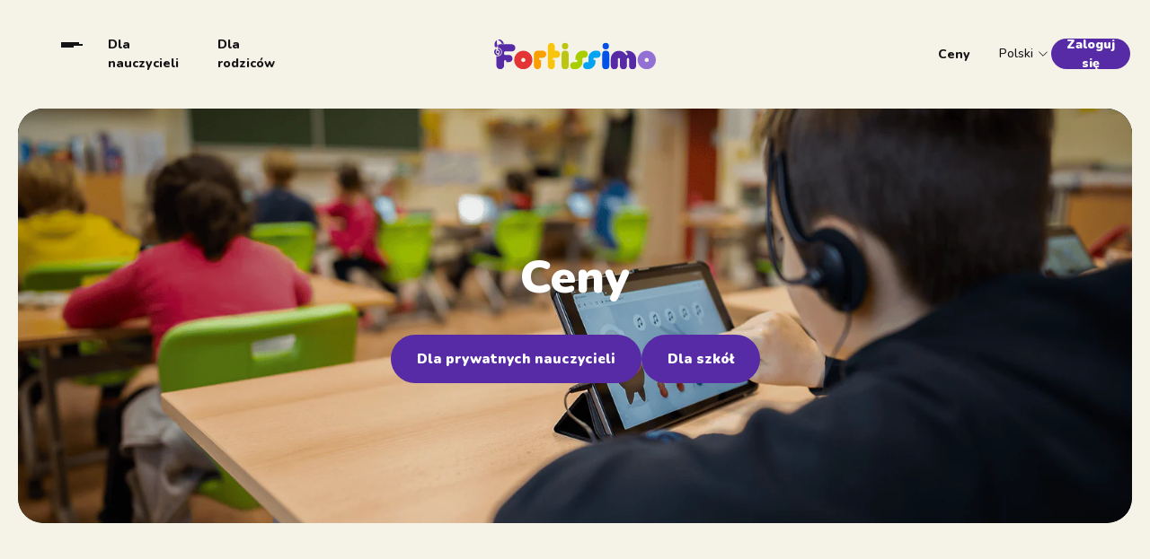

--- FILE ---
content_type: text/html; charset=utf-8
request_url: https://fortissimo.education/pl/pages/lizenzen
body_size: 43564
content:
<!doctype html>
<html lang='pl'>
  <head>    <script type="application/vnd.locksmith+json" data-locksmith>{"version":"v256","locked":false,"initialized":true,"scope":"page","access_granted":true,"access_denied":false,"requires_customer":false,"manual_lock":false,"remote_lock":false,"has_timeout":false,"remote_rendered":null,"hide_resource":false,"hide_links_to_resource":false,"transparent":true,"locks":{"all":[],"opened":[]},"keys":[],"keys_signature":"5a9c80fc5246fbf7b394082b867c2c9e606c14e84a69fdedc276747aea8b5d1f","state":{"template":"page.licenses","theme":176799023480,"product":null,"collection":null,"page":"lizenzen","blog":null,"article":null,"app":null},"now":1769651030,"path":"\/pl\/pages\/lizenzen","locale_root_url":"\/pl","canonical_url":"https:\/\/fortissimo.education\/pl\/pages\/lizenzen","customer_id":null,"customer_id_signature":"5a9c80fc5246fbf7b394082b867c2c9e606c14e84a69fdedc276747aea8b5d1f","cart":null}</script><script data-locksmith>!function(){undefined;!function(){var s=window.Locksmith={},e=document.querySelector('script[type="application/vnd.locksmith+json"]'),n=e&&e.innerHTML;if(s.state={},s.util={},s.loading=!1,n)try{s.state=JSON.parse(n)}catch(d){}if(document.addEventListener&&document.querySelector){var o,i,a,t=[76,79,67,75,83,77,73,84,72,49,49],c=function(){i=t.slice(0)},l="style",r=function(e){e&&27!==e.keyCode&&"click"!==e.type||(document.removeEventListener("keydown",r),document.removeEventListener("click",r),o&&document.body.removeChild(o),o=null)};c(),document.addEventListener("keyup",function(e){if(e.keyCode===i[0]){if(clearTimeout(a),i.shift(),0<i.length)return void(a=setTimeout(c,1e3));c(),r(),(o=document.createElement("div"))[l].width="50%",o[l].maxWidth="1000px",o[l].height="85%",o[l].border="1px rgba(0, 0, 0, 0.2) solid",o[l].background="rgba(255, 255, 255, 0.99)",o[l].borderRadius="4px",o[l].position="fixed",o[l].top="50%",o[l].left="50%",o[l].transform="translateY(-50%) translateX(-50%)",o[l].boxShadow="0 2px 5px rgba(0, 0, 0, 0.3), 0 0 100vh 100vw rgba(0, 0, 0, 0.5)",o[l].zIndex="2147483645";var t=document.createElement("textarea");t.value=JSON.stringify(JSON.parse(n),null,2),t[l].border="none",t[l].display="block",t[l].boxSizing="border-box",t[l].width="100%",t[l].height="100%",t[l].background="transparent",t[l].padding="22px",t[l].fontFamily="monospace",t[l].fontSize="14px",t[l].color="#333",t[l].resize="none",t[l].outline="none",t.readOnly=!0,o.appendChild(t),document.body.appendChild(o),t.addEventListener("click",function(e){e.stopImmediatePropagation()}),t.select(),document.addEventListener("keydown",r),document.addEventListener("click",r)}})}s.isEmbedded=-1!==window.location.search.indexOf("_ab=0&_fd=0&_sc=1"),s.path=s.state.path||window.location.pathname,s.basePath=s.state.locale_root_url.concat("/apps/locksmith").replace(/^\/\//,"/"),s.reloading=!1,s.util.console=window.console||{log:function(){},error:function(){}},s.util.makeUrl=function(e,t){var n,o=s.basePath+e,i=[],a=s.cache();for(n in a)i.push(n+"="+encodeURIComponent(a[n]));for(n in t)i.push(n+"="+encodeURIComponent(t[n]));return s.state.customer_id&&(i.push("customer_id="+encodeURIComponent(s.state.customer_id)),i.push("customer_id_signature="+encodeURIComponent(s.state.customer_id_signature))),o+=(-1===o.indexOf("?")?"?":"&")+i.join("&")},s._initializeCallbacks=[],s.on=function(e,t){if("initialize"!==e)throw'Locksmith.on() currently only supports the "initialize" event';s._initializeCallbacks.push(t)},s.initializeSession=function(e){if(!s.isEmbedded){var t=!1,n=!0,o=!0;(e=e||{}).silent&&(o=n=!(t=!0)),s.ping({silent:t,spinner:n,reload:o,callback:function(){s._initializeCallbacks.forEach(function(e){e()})}})}},s.cache=function(e){var t={};try{var n=function i(e){return(document.cookie.match("(^|; )"+e+"=([^;]*)")||0)[2]};t=JSON.parse(decodeURIComponent(n("locksmith-params")||"{}"))}catch(d){}if(e){for(var o in e)t[o]=e[o];document.cookie="locksmith-params=; expires=Thu, 01 Jan 1970 00:00:00 GMT; path=/",document.cookie="locksmith-params="+encodeURIComponent(JSON.stringify(t))+"; path=/"}return t},s.cache.cart=s.state.cart,s.cache.cartLastSaved=null,s.params=s.cache(),s.util.reload=function(){s.reloading=!0;try{window.location.href=window.location.href.replace(/#.*/,"")}catch(d){s.util.console.error("Preferred reload method failed",d),window.location.reload()}},s.cache.saveCart=function(e){if(!s.cache.cart||s.cache.cart===s.cache.cartLastSaved)return e?e():null;var t=s.cache.cartLastSaved;s.cache.cartLastSaved=s.cache.cart,fetch("/cart/update.js",{method:"POST",headers:{"Content-Type":"application/json",Accept:"application/json"},body:JSON.stringify({attributes:{locksmith:s.cache.cart}})}).then(function(e){if(!e.ok)throw new Error("Cart update failed: "+e.status);return e.json()}).then(function(){e&&e()})["catch"](function(e){if(s.cache.cartLastSaved=t,!s.reloading)throw e})},s.util.spinnerHTML='<style>body{background:#FFF}@keyframes spin{from{transform:rotate(0deg)}to{transform:rotate(360deg)}}#loading{display:flex;width:100%;height:50vh;color:#777;align-items:center;justify-content:center}#loading .spinner{display:block;animation:spin 600ms linear infinite;position:relative;width:50px;height:50px}#loading .spinner-ring{stroke:currentColor;stroke-dasharray:100%;stroke-width:2px;stroke-linecap:round;fill:none}</style><div id="loading"><div class="spinner"><svg width="100%" height="100%"><svg preserveAspectRatio="xMinYMin"><circle class="spinner-ring" cx="50%" cy="50%" r="45%"></circle></svg></svg></div></div>',s.util.clobberBody=function(e){document.body.innerHTML=e},s.util.clobberDocument=function(e){e.responseText&&(e=e.responseText),document.documentElement&&document.removeChild(document.documentElement);var t=document.open("text/html","replace");t.writeln(e),t.close(),setTimeout(function(){var e=t.querySelector("[autofocus]");e&&e.focus()},100)},s.util.serializeForm=function(e){if(e&&"FORM"===e.nodeName){var t,n,o={};for(t=e.elements.length-1;0<=t;t-=1)if(""!==e.elements[t].name)switch(e.elements[t].nodeName){case"INPUT":switch(e.elements[t].type){default:case"text":case"hidden":case"password":case"button":case"reset":case"submit":o[e.elements[t].name]=e.elements[t].value;break;case"checkbox":case"radio":e.elements[t].checked&&(o[e.elements[t].name]=e.elements[t].value);break;case"file":}break;case"TEXTAREA":o[e.elements[t].name]=e.elements[t].value;break;case"SELECT":switch(e.elements[t].type){case"select-one":o[e.elements[t].name]=e.elements[t].value;break;case"select-multiple":for(n=e.elements[t].options.length-1;0<=n;n-=1)e.elements[t].options[n].selected&&(o[e.elements[t].name]=e.elements[t].options[n].value)}break;case"BUTTON":switch(e.elements[t].type){case"reset":case"submit":case"button":o[e.elements[t].name]=e.elements[t].value}}return o}},s.util.on=function(e,a,s,t){t=t||document;var c="locksmith-"+e+a,n=function(e){var t=e.target,n=e.target.parentElement,o=t&&t.className&&(t.className.baseVal||t.className)||"",i=n&&n.className&&(n.className.baseVal||n.className)||"";("string"==typeof o&&-1!==o.split(/\s+/).indexOf(a)||"string"==typeof i&&-1!==i.split(/\s+/).indexOf(a))&&!e[c]&&(e[c]=!0,s(e))};t.attachEvent?t.attachEvent(e,n):t.addEventListener(e,n,!1)},s.util.enableActions=function(e){s.util.on("click","locksmith-action",function(e){e.preventDefault();var t=e.target;t.dataset.confirmWith&&!confirm(t.dataset.confirmWith)||(t.disabled=!0,t.innerText=t.dataset.disableWith,s.post("/action",t.dataset.locksmithParams,{spinner:!1,type:"text",success:function(e){(e=JSON.parse(e.responseText)).message&&alert(e.message),s.util.reload()}}))},e)},s.util.inject=function(e,t){var n=["data","locksmith","append"];if(-1!==t.indexOf(n.join("-"))){var o=document.createElement("div");o.innerHTML=t,e.appendChild(o)}else e.innerHTML=t;var i,a,s=e.querySelectorAll("script");for(a=0;a<s.length;++a){i=s[a];var c=document.createElement("script");if(i.type&&(c.type=i.type),i.src)c.src=i.src;else{var l=document.createTextNode(i.innerHTML);c.appendChild(l)}e.appendChild(c)}var r=e.querySelector("[autofocus]");r&&r.focus()},s.post=function(e,t,n){!1!==(n=n||{}).spinner&&s.util.clobberBody(s.util.spinnerHTML);var o={};n.container===document?(o.layout=1,n.success=function(e){s.util.clobberDocument(e)}):n.container&&(o.layout=0,n.success=function(e){var t=document.getElementById(n.container);s.util.inject(t,e),t.id===t.firstChild.id&&t.parentElement.replaceChild(t.firstChild,t)}),n.form_type&&(t.form_type=n.form_type),n.include_layout_classes!==undefined&&(t.include_layout_classes=n.include_layout_classes),n.lock_id!==undefined&&(t.lock_id=n.lock_id),s.loading=!0;var i=s.util.makeUrl(e,o),a="json"===n.type||"text"===n.type;fetch(i,{method:"POST",headers:{"Content-Type":"application/json",Accept:a?"application/json":"text/html"},body:JSON.stringify(t)}).then(function(e){if(!e.ok)throw new Error("Request failed: "+e.status);return e.text()}).then(function(e){var t=n.success||s.util.clobberDocument;t(a?{responseText:e}:e)})["catch"](function(e){if(!s.reloading)if("dashboard.weglot.com"!==window.location.host){if(!n.silent)throw alert("Something went wrong! Please refresh and try again."),e;console.error(e)}else console.error(e)})["finally"](function(){s.loading=!1})},s.postResource=function(e,t){e.path=s.path,e.search=window.location.search,e.state=s.state,e.passcode&&(e.passcode=e.passcode.trim()),e.email&&(e.email=e.email.trim()),e.state.cart=s.cache.cart,e.locksmith_json=s.jsonTag,e.locksmith_json_signature=s.jsonTagSignature,s.post("/resource",e,t)},s.ping=function(e){if(!s.isEmbedded){e=e||{};s.post("/ping",{path:s.path,search:window.location.search,state:s.state},{spinner:!!e.spinner,silent:"undefined"==typeof e.silent||e.silent,type:"text",success:function(e){e&&e.responseText?(e=JSON.parse(e.responseText)).messages&&0<e.messages.length&&s.showMessages(e.messages):console.error("[Locksmith] Invalid result in ping callback:",e)}})}},s.timeoutMonitor=function(){var e=s.cache.cart;s.ping({callback:function(){e!==s.cache.cart||setTimeout(function(){s.timeoutMonitor()},6e4)}})},s.showMessages=function(e){var t=document.createElement("div");t.style.position="fixed",t.style.left=0,t.style.right=0,t.style.bottom="-50px",t.style.opacity=0,t.style.background="#191919",t.style.color="#ddd",t.style.transition="bottom 0.2s, opacity 0.2s",t.style.zIndex=999999,t.innerHTML="        <style>          .locksmith-ab .locksmith-b { display: none; }          .locksmith-ab.toggled .locksmith-b { display: flex; }          .locksmith-ab.toggled .locksmith-a { display: none; }          .locksmith-flex { display: flex; flex-wrap: wrap; justify-content: space-between; align-items: center; padding: 10px 20px; }          .locksmith-message + .locksmith-message { border-top: 1px #555 solid; }          .locksmith-message a { color: inherit; font-weight: bold; }          .locksmith-message a:hover { color: inherit; opacity: 0.8; }          a.locksmith-ab-toggle { font-weight: inherit; text-decoration: underline; }          .locksmith-text { flex-grow: 1; }          .locksmith-cta { flex-grow: 0; text-align: right; }          .locksmith-cta button { transform: scale(0.8); transform-origin: left; }          .locksmith-cta > * { display: block; }          .locksmith-cta > * + * { margin-top: 10px; }          .locksmith-message a.locksmith-close { flex-grow: 0; text-decoration: none; margin-left: 15px; font-size: 30px; font-family: monospace; display: block; padding: 2px 10px; }                    @media screen and (max-width: 600px) {            .locksmith-wide-only { display: none !important; }            .locksmith-flex { padding: 0 15px; }            .locksmith-flex > * { margin-top: 5px; margin-bottom: 5px; }            .locksmith-cta { text-align: left; }          }                    @media screen and (min-width: 601px) {            .locksmith-narrow-only { display: none !important; }          }        </style>      "+e.map(function(e){return'<div class="locksmith-message">'+e+"</div>"}).join(""),document.body.appendChild(t),document.body.style.position="relative",document.body.parentElement.style.paddingBottom=t.offsetHeight+"px",setTimeout(function(){t.style.bottom=0,t.style.opacity=1},50),s.util.on("click","locksmith-ab-toggle",function(e){e.preventDefault();for(var t=e.target.parentElement;-1===t.className.split(" ").indexOf("locksmith-ab");)t=t.parentElement;-1!==t.className.split(" ").indexOf("toggled")?t.className=t.className.replace("toggled",""):t.className=t.className+" toggled"}),s.util.enableActions(t)}}()}();</script>
      <script data-locksmith>Locksmith.cache.cart=null</script>

  <script data-locksmith>Locksmith.jsonTag="{\"version\":\"v256\",\"locked\":false,\"initialized\":true,\"scope\":\"page\",\"access_granted\":true,\"access_denied\":false,\"requires_customer\":false,\"manual_lock\":false,\"remote_lock\":false,\"has_timeout\":false,\"remote_rendered\":null,\"hide_resource\":false,\"hide_links_to_resource\":false,\"transparent\":true,\"locks\":{\"all\":[],\"opened\":[]},\"keys\":[],\"keys_signature\":\"5a9c80fc5246fbf7b394082b867c2c9e606c14e84a69fdedc276747aea8b5d1f\",\"state\":{\"template\":\"page.licenses\",\"theme\":176799023480,\"product\":null,\"collection\":null,\"page\":\"lizenzen\",\"blog\":null,\"article\":null,\"app\":null},\"now\":1769651030,\"path\":\"\\\/pl\\\/pages\\\/lizenzen\",\"locale_root_url\":\"\\\/pl\",\"canonical_url\":\"https:\\\/\\\/fortissimo.education\\\/pl\\\/pages\\\/lizenzen\",\"customer_id\":null,\"customer_id_signature\":\"5a9c80fc5246fbf7b394082b867c2c9e606c14e84a69fdedc276747aea8b5d1f\",\"cart\":null}";Locksmith.jsonTagSignature="8b990b581927659fff32407d1cf671e830098cb3ff41dae5bd8244d879bcf38d"</script>


    

    

    

    

    
    <meta charset='utf-8'>
    <meta http-equiv='X-UA-Compatible' content='IE=edge'>
    <meta name='viewport' content='width=device-width,initial-scale=1'>
    <meta name='theme-color' content='primary'><link rel='icon' type='image/png' href='//fortissimo.education/cdn/shop/files/FORTISSIMO_ICON_SQUARE.svg?crop=center&height=32&v=1739864192&width=32'><meta property='og:site_name' content='Fortissimo'>
<meta property='og:url' content='https://fortissimo.education/pl/pages/lizenzen'>
<meta property='og:title' content='Lizenzen'>
<meta property='og:type' content='website'>
<meta property='og:description' content='Fortissimo steht für etwas extrem Starkes. Es geht um die Kraft und die Macht der Musik. Junge Menschen sind am meisten für das offen, was Musik zu bieten hat.'><meta
    property='og:image'
    content='http://fortissimo.education/cdn/shop/files/fortissimo-logo.png?crop=center&height=628&v=1708265811&width=1200'
  >
  <meta
    property='og:image:secure_url'
    content='https://fortissimo.education/cdn/shop/files/fortissimo-logo.png?crop=center&height=628&v=1708265811&width=1200'
  >
  <meta property='og:image:width' content='1200'>
  <meta property='og:image:height' content='628'><meta name='twitter:card' content='summary_large_image'>
<meta name='twitter:title' content='Lizenzen'>
<meta name='twitter:description' content='Fortissimo steht für etwas extrem Starkes. Es geht um die Kraft und die Macht der Musik. Junge Menschen sind am meisten für das offen, was Musik zu bieten hat.'>

    <link rel='canonical' href='https://fortissimo.education/pl/pages/lizenzen'>
    <link rel='preconnect' href='https://cdn.shopify.com' crossorigin>
    <link rel="preconnect" href="https://fonts.googleapis.com">
    <link rel="preconnect" href="https://fonts.gstatic.com" crossorigin>
    <link href="https://fonts.googleapis.com/css2?family=Nunito:ital,wght@0,200..1000;1,200..1000&display=swap" rel="stylesheet">
    <title>
      Lizenzen

        &ndash; Fortissimo</title>
    
    <style data-shopify>:root{/* product card */--gsc-product-card-title-font-family:Nunito, sans-serif;--gsc-product-card-title-font-style:normal;--gsc-product-card-title-font-weight:400;--gsc-product-card-title-transform:none;--gsc-product-card-title-letter-spacing:0px;--gsc-product-card-title-font-size:calc(1.4rem * 1.1);--gsc-product-card-title-line-height:calc(22 / 14);--gsc-product-card-price-font-size:var(--gsc-product-card-price-font-size-xs);--gsc-product-card-price-line-height:var(--gsc-product-card-price-line-height-xs);--gsc-product-card-price-font-weight:700;--gsc-product-sale-badge-background:rgb(225, 255, 62);--gsc-product-sale-badge-color:rgb(45, 45, 45);--gsc-product-sold-out-badge-background:255, 255, 255;--gsc-product-sold-out-badge-color:20, 20, 22;--gsc-product-custom-badge-1-background:rgb(165, 83, 255);--gsc-product-custom-badge-1-color:rgb(255, 255, 255);--gsc-product-custom-badge-2-background:rgb(93, 84, 163);--gsc-product-custom-badge-2-color:rgb(255, 255, 255);--gsc-product-custom-badge-3-background:rgb(163, 103, 84);--gsc-product-custom-badge-3-color:rgb(255, 255, 255);/* product and product card badges */--gsc-product-highlight-price-color:rgb(165, 83, 255);--gsc-product-sale-amount-badge-background:rgb(225, 255, 62);--gsc-product-sale-amount-badge-color:rgb(45, 45, 45);/* cart icon in header */--gsc-header-cart-icon-background-color:#d7d6e3;--gsc-header-cart-icon-text-color:#141416;/* shipping bar */--gsc-free-shipping-bar-bg:20, 20, 22;--gsc-free-shipping-bar-color:20, 20, 22;/* headings */--gsc-headings-font-family:Nunito, sans-serif;--gsc-headings-font-style:normal;--gsc-headings-font-weight:900;--gsc-headings-text-transform:none;--gsc-headings-letter-spacing:0px;--gsc-headings-word-spacing:0rem;/* body text */--gsc-body-font-family:Nunito, sans-serif;--gsc-body-font-style:normal;--gsc-body-font-weight:400;/* button */--gsc-button-font-family:Nunito, sans-serif;--gsc-button-font-style:normal;--gsc-button-font-weight:900;--gsc-button-letter-spacing:0px;--gsc-button-font-size:calc(1.4rem * 1.1);--gsc-button-line-height:calc(22 / 14);--gsc-button-text-transform:none;/* menu */--gsc-menu-font-family:Nunito, sans-serif;--gsc-menu-font-style:normal;--gsc-menu-font-weight:800;--gsc-menu-font-letter-spacing:0px;--gsc-menu-font-size:calc(var(--gsc-fz-11) * 0.88);--gsc-menu-line-height:calc(24 / 16);--gsc-menu-text-transform:none;/* icons */--gsc-blockquote-icon:url(//fortissimo.education/cdn/shop/t/13/assets/blockquote-icon_small.png?v=135287403125014426651739387095);/* container */--gsc-page-width:2560px;--gsc-default-card-image-ratio:var(--gsc-square-image-ratio);--gsc-default-shape-fill-mode:cover;}.color-default{--gsc-text-color:20, 20, 22;--gsc-background-color:245, 243, 232;--gsc-foreground-color:215, 214, 227;--gsc-border-color:215, 214, 227;--gsc-button-background-color:86, 43, 165;--gsc-button-text-color:255, 255, 255;}body,.color-primary{--gsc-text-color:20, 20, 22;--gsc-background-color:245, 243, 232;--gsc-foreground-color:215, 214, 227;--gsc-border-color:215, 214, 227;--gsc-button-background-color:86, 43, 165;--gsc-button-text-color:255, 255, 255;}.color-secondary{--gsc-text-color:255, 255, 255;--gsc-background-color:86, 43, 165;--gsc-foreground-color:255, 255, 255;--gsc-border-color:217, 217, 217;--gsc-button-background-color:255, 255, 255;--gsc-button-text-color:86, 43, 165;}.color-tertiary{--gsc-text-color:255, 255, 255;--gsc-background-color:212, 148, 32;--gsc-foreground-color:233, 229, 207;--gsc-border-color:217, 217, 217;--gsc-button-background-color:20, 20, 22;--gsc-button-text-color:255, 255, 255;}.color-custom-1{--gsc-text-color:20, 20, 22;--gsc-background-color:223, 231, 236;--gsc-foreground-color:255, 254, 248;--gsc-border-color:223, 231, 236;--gsc-button-background-color:89, 70, 124;--gsc-button-text-color:255, 255, 255;}.color-custom-2{--gsc-text-color:20, 20, 22;--gsc-background-color:215, 214, 227;--gsc-foreground-color:255, 255, 255;--gsc-border-color:215, 214, 227;--gsc-button-background-color:86, 43, 165;--gsc-button-text-color:255, 255, 255;}.color-custom-3{--gsc-text-color:20, 20, 22;--gsc-background-color:229, 211, 206;--gsc-foreground-color:255, 254, 248;--gsc-border-color:229, 211, 206;--gsc-button-background-color:89, 70, 124;--gsc-button-text-color:255, 255, 255;}.color-custom-4{--gsc-text-color:20, 20, 22;--gsc-background-color:217, 222, 211;--gsc-foreground-color:255, 255, 255;--gsc-border-color:97, 98, 85;--gsc-button-background-color:89, 70, 124;--gsc-button-text-color:255, 255, 255;}.color-custom-5{--gsc-text-color:20, 20, 22;--gsc-background-color:217, 222, 211;--gsc-foreground-color:255, 255, 255;--gsc-border-color:97, 98, 85;--gsc-button-background-color:89, 70, 124;--gsc-button-text-color:255, 255, 255;}.color-custom-5{--gsc-text-color:20, 20, 22;--gsc-background-color:233, 229, 207;--gsc-foreground-color:255, 255, 255;--gsc-border-color:97, 98, 85;--gsc-button-background-color:224, 220, 209;--gsc-button-text-color:56, 57, 48;}.color-white{--gsc-text-color:255, 255, 255;--gsc-background-color:20, 20, 22;--gsc-foreground-color:29, 29, 29;--gsc-border-color:255, 255, 255;--gsc-button-background-color:86, 43, 165;--gsc-button-text-color:255, 255, 255;}.color-black{--gsc-text-color:0, 0, 0;--gsc-background-color:255, 255, 255;--gsc-foreground-color:243, 243, 243;--gsc-border-color:0, 0, 0;--gsc-button-background-color:0, 0, 0;--gsc-button-text-color:255, 255, 255;}</style> 
    <link href="//fortissimo.education/cdn/shop/t/13/assets/index.js?v=42889794669047349701739387091" as="script" rel="preload">
    <link href="//fortissimo.education/cdn/shop/t/13/assets/index.css?v=75676392745582414701756377348" rel="stylesheet" type="text/css" media="all" />
    <link href="//fortissimo.education/cdn/shop/t/13/assets/custom.css?v=123484578888926517091769075880" rel="stylesheet" type="text/css" media="all" />
    <link href="//fortissimo.education/cdn/shop/t/13/assets/vidstack.css?v=101331331967611940031739956265" rel="stylesheet" type="text/css" media="all" />

    <link rel="stylesheet" href="https://cdn.jsdelivr.net/npm/@fancyapps/ui/dist/fancybox.css"/>
    <link rel="stylesheet" href="https://cdn.jsdelivr.net/npm/@fancyapps/ui@5.0/dist/carousel/carousel.css"/>    
    <link rel="stylesheet" href="https://cdn.jsdelivr.net/npm/@fancyapps/ui@5.0/dist/carousel/carousel.thumbs.css"/>
    <script>window.performance && window.performance.mark && window.performance.mark('shopify.content_for_header.start');</script><meta id="shopify-digital-wallet" name="shopify-digital-wallet" content="/81114464577/digital_wallets/dialog">
<meta name="shopify-checkout-api-token" content="f53ce12dde9a51ef909a2df5ff8d53ea">
<meta id="in-context-paypal-metadata" data-shop-id="81114464577" data-venmo-supported="false" data-environment="production" data-locale="pl_PL" data-paypal-v4="true" data-currency="EUR">
<link rel="alternate" hreflang="x-default" href="https://fortissimo.education/pages/lizenzen">
<link rel="alternate" hreflang="de" href="https://fortissimo.education/pages/lizenzen">
<link rel="alternate" hreflang="fr" href="https://fortissimo.education/fr/pages/lizenzen">
<link rel="alternate" hreflang="es" href="https://fortissimo.education/es/pages/lizenzen">
<link rel="alternate" hreflang="pl" href="https://fortissimo.education/pl/pages/lizenzen">
<link rel="alternate" hreflang="hr" href="https://fortissimo.education/hr/pages/lizenzen">
<link rel="alternate" hreflang="uk" href="https://fortissimo.education/uk/pages/lizenzen">
<link rel="alternate" hreflang="ca" href="https://fortissimo.education/ca/pages/lizenzen">
<link rel="alternate" hreflang="da" href="https://fortissimo.education/da/pages/lizenzen">
<link rel="alternate" hreflang="lt" href="https://fortissimo.education/lt/pages/lizenzen">
<link rel="alternate" hreflang="en" href="https://fortissimo.education/en/pages/licenses">
<link rel="alternate" hreflang="sl" href="https://fortissimo.education/sl/pages/licence">
<link rel="alternate" hreflang="it" href="https://fortissimo.education/it/pages/lizenzen">
<script async="async" src="/checkouts/internal/preloads.js?locale=pl-IT"></script>
<link rel="preconnect" href="https://shop.app" crossorigin="anonymous">
<script async="async" src="https://shop.app/checkouts/internal/preloads.js?locale=pl-IT&shop_id=81114464577" crossorigin="anonymous"></script>
<script id="apple-pay-shop-capabilities" type="application/json">{"shopId":81114464577,"countryCode":"IT","currencyCode":"EUR","merchantCapabilities":["supports3DS"],"merchantId":"gid:\/\/shopify\/Shop\/81114464577","merchantName":"Fortissimo","requiredBillingContactFields":["postalAddress","email"],"requiredShippingContactFields":["postalAddress","email"],"shippingType":"shipping","supportedNetworks":["visa","maestro","masterCard","amex"],"total":{"type":"pending","label":"Fortissimo","amount":"1.00"},"shopifyPaymentsEnabled":true,"supportsSubscriptions":true}</script>
<script id="shopify-features" type="application/json">{"accessToken":"f53ce12dde9a51ef909a2df5ff8d53ea","betas":["rich-media-storefront-analytics"],"domain":"fortissimo.education","predictiveSearch":true,"shopId":81114464577,"locale":"pl"}</script>
<script>var Shopify = Shopify || {};
Shopify.shop = "fortissimo-education.myshopify.com";
Shopify.locale = "pl";
Shopify.currency = {"active":"EUR","rate":"1.0"};
Shopify.country = "IT";
Shopify.theme = {"name":"fortissimo","id":176799023480,"schema_name":"Aurora","schema_version":"2.4.1","theme_store_id":null,"role":"main"};
Shopify.theme.handle = "null";
Shopify.theme.style = {"id":null,"handle":null};
Shopify.cdnHost = "fortissimo.education/cdn";
Shopify.routes = Shopify.routes || {};
Shopify.routes.root = "/pl/";</script>
<script type="module">!function(o){(o.Shopify=o.Shopify||{}).modules=!0}(window);</script>
<script>!function(o){function n(){var o=[];function n(){o.push(Array.prototype.slice.apply(arguments))}return n.q=o,n}var t=o.Shopify=o.Shopify||{};t.loadFeatures=n(),t.autoloadFeatures=n()}(window);</script>
<script>
  window.ShopifyPay = window.ShopifyPay || {};
  window.ShopifyPay.apiHost = "shop.app\/pay";
  window.ShopifyPay.redirectState = null;
</script>
<script id="shop-js-analytics" type="application/json">{"pageType":"page"}</script>
<script defer="defer" async type="module" src="//fortissimo.education/cdn/shopifycloud/shop-js/modules/v2/client.init-shop-cart-sync_DeEy3V1s.pl.esm.js"></script>
<script defer="defer" async type="module" src="//fortissimo.education/cdn/shopifycloud/shop-js/modules/v2/chunk.common_mJSJOd4y.esm.js"></script>
<script defer="defer" async type="module" src="//fortissimo.education/cdn/shopifycloud/shop-js/modules/v2/chunk.modal_C7E2BPry.esm.js"></script>
<script type="module">
  await import("//fortissimo.education/cdn/shopifycloud/shop-js/modules/v2/client.init-shop-cart-sync_DeEy3V1s.pl.esm.js");
await import("//fortissimo.education/cdn/shopifycloud/shop-js/modules/v2/chunk.common_mJSJOd4y.esm.js");
await import("//fortissimo.education/cdn/shopifycloud/shop-js/modules/v2/chunk.modal_C7E2BPry.esm.js");

  window.Shopify.SignInWithShop?.initShopCartSync?.({"fedCMEnabled":true,"windoidEnabled":true});

</script>
<script>
  window.Shopify = window.Shopify || {};
  if (!window.Shopify.featureAssets) window.Shopify.featureAssets = {};
  window.Shopify.featureAssets['shop-js'] = {"shop-cart-sync":["modules/v2/client.shop-cart-sync__QhiXAbC.pl.esm.js","modules/v2/chunk.common_mJSJOd4y.esm.js","modules/v2/chunk.modal_C7E2BPry.esm.js"],"init-fed-cm":["modules/v2/client.init-fed-cm_BTE_qydy.pl.esm.js","modules/v2/chunk.common_mJSJOd4y.esm.js","modules/v2/chunk.modal_C7E2BPry.esm.js"],"shop-toast-manager":["modules/v2/client.shop-toast-manager_CXOgAFno.pl.esm.js","modules/v2/chunk.common_mJSJOd4y.esm.js","modules/v2/chunk.modal_C7E2BPry.esm.js"],"init-shop-cart-sync":["modules/v2/client.init-shop-cart-sync_DeEy3V1s.pl.esm.js","modules/v2/chunk.common_mJSJOd4y.esm.js","modules/v2/chunk.modal_C7E2BPry.esm.js"],"shop-button":["modules/v2/client.shop-button_D7Aon8Hw.pl.esm.js","modules/v2/chunk.common_mJSJOd4y.esm.js","modules/v2/chunk.modal_C7E2BPry.esm.js"],"init-windoid":["modules/v2/client.init-windoid_DpUto08O.pl.esm.js","modules/v2/chunk.common_mJSJOd4y.esm.js","modules/v2/chunk.modal_C7E2BPry.esm.js"],"shop-cash-offers":["modules/v2/client.shop-cash-offers_BAaJcj4d.pl.esm.js","modules/v2/chunk.common_mJSJOd4y.esm.js","modules/v2/chunk.modal_C7E2BPry.esm.js"],"pay-button":["modules/v2/client.pay-button_DnuifKjM.pl.esm.js","modules/v2/chunk.common_mJSJOd4y.esm.js","modules/v2/chunk.modal_C7E2BPry.esm.js"],"init-customer-accounts":["modules/v2/client.init-customer-accounts_Bjid-30M.pl.esm.js","modules/v2/client.shop-login-button_Cko_UfGV.pl.esm.js","modules/v2/chunk.common_mJSJOd4y.esm.js","modules/v2/chunk.modal_C7E2BPry.esm.js"],"avatar":["modules/v2/client.avatar_BTnouDA3.pl.esm.js"],"checkout-modal":["modules/v2/client.checkout-modal_BmiRKZUi.pl.esm.js","modules/v2/chunk.common_mJSJOd4y.esm.js","modules/v2/chunk.modal_C7E2BPry.esm.js"],"init-shop-for-new-customer-accounts":["modules/v2/client.init-shop-for-new-customer-accounts_MqkCWFEL.pl.esm.js","modules/v2/client.shop-login-button_Cko_UfGV.pl.esm.js","modules/v2/chunk.common_mJSJOd4y.esm.js","modules/v2/chunk.modal_C7E2BPry.esm.js"],"init-customer-accounts-sign-up":["modules/v2/client.init-customer-accounts-sign-up_BU4FlLvu.pl.esm.js","modules/v2/client.shop-login-button_Cko_UfGV.pl.esm.js","modules/v2/chunk.common_mJSJOd4y.esm.js","modules/v2/chunk.modal_C7E2BPry.esm.js"],"init-shop-email-lookup-coordinator":["modules/v2/client.init-shop-email-lookup-coordinator_CeEobX1q.pl.esm.js","modules/v2/chunk.common_mJSJOd4y.esm.js","modules/v2/chunk.modal_C7E2BPry.esm.js"],"shop-follow-button":["modules/v2/client.shop-follow-button_CXok880o.pl.esm.js","modules/v2/chunk.common_mJSJOd4y.esm.js","modules/v2/chunk.modal_C7E2BPry.esm.js"],"shop-login-button":["modules/v2/client.shop-login-button_Cko_UfGV.pl.esm.js","modules/v2/chunk.common_mJSJOd4y.esm.js","modules/v2/chunk.modal_C7E2BPry.esm.js"],"shop-login":["modules/v2/client.shop-login_D_9UqMzo.pl.esm.js","modules/v2/chunk.common_mJSJOd4y.esm.js","modules/v2/chunk.modal_C7E2BPry.esm.js"],"lead-capture":["modules/v2/client.lead-capture_B5UTbzJs.pl.esm.js","modules/v2/chunk.common_mJSJOd4y.esm.js","modules/v2/chunk.modal_C7E2BPry.esm.js"],"payment-terms":["modules/v2/client.payment-terms_CN-pv6Ad.pl.esm.js","modules/v2/chunk.common_mJSJOd4y.esm.js","modules/v2/chunk.modal_C7E2BPry.esm.js"]};
</script>
<script>(function() {
  var isLoaded = false;
  function asyncLoad() {
    if (isLoaded) return;
    isLoaded = true;
    var urls = ["https:\/\/chimpstatic.com\/mcjs-connected\/js\/users\/fcbbeee0c72e42a98c154ae89\/8afff7c0fda558d320d38e347.js?shop=fortissimo-education.myshopify.com","\/\/cdn.shopify.com\/proxy\/27503eed63c0423270e4ed54bd42e4d054428f4804a66493cdccbe27fa9d6fdb\/api.goaffpro.com\/loader.js?shop=fortissimo-education.myshopify.com\u0026sp-cache-control=cHVibGljLCBtYXgtYWdlPTkwMA"];
    for (var i = 0; i < urls.length; i++) {
      var s = document.createElement('script');
      s.type = 'text/javascript';
      s.async = true;
      s.src = urls[i];
      var x = document.getElementsByTagName('script')[0];
      x.parentNode.insertBefore(s, x);
    }
  };
  if(window.attachEvent) {
    window.attachEvent('onload', asyncLoad);
  } else {
    window.addEventListener('load', asyncLoad, false);
  }
})();</script>
<script id="__st">var __st={"a":81114464577,"offset":3600,"reqid":"4d4da5a4-926f-4b68-a480-d45a9c9128ef-1769651029","pageurl":"fortissimo.education\/pl\/pages\/lizenzen","s":"pages-142256374081","u":"e8656a4f2157","p":"page","rtyp":"page","rid":142256374081};</script>
<script>window.ShopifyPaypalV4VisibilityTracking = true;</script>
<script id="captcha-bootstrap">!function(){'use strict';const t='contact',e='account',n='new_comment',o=[[t,t],['blogs',n],['comments',n],[t,'customer']],c=[[e,'customer_login'],[e,'guest_login'],[e,'recover_customer_password'],[e,'create_customer']],r=t=>t.map((([t,e])=>`form[action*='/${t}']:not([data-nocaptcha='true']) input[name='form_type'][value='${e}']`)).join(','),a=t=>()=>t?[...document.querySelectorAll(t)].map((t=>t.form)):[];function s(){const t=[...o],e=r(t);return a(e)}const i='password',u='form_key',d=['recaptcha-v3-token','g-recaptcha-response','h-captcha-response',i],f=()=>{try{return window.sessionStorage}catch{return}},m='__shopify_v',_=t=>t.elements[u];function p(t,e,n=!1){try{const o=window.sessionStorage,c=JSON.parse(o.getItem(e)),{data:r}=function(t){const{data:e,action:n}=t;return t[m]||n?{data:e,action:n}:{data:t,action:n}}(c);for(const[e,n]of Object.entries(r))t.elements[e]&&(t.elements[e].value=n);n&&o.removeItem(e)}catch(o){console.error('form repopulation failed',{error:o})}}const l='form_type',E='cptcha';function T(t){t.dataset[E]=!0}const w=window,h=w.document,L='Shopify',v='ce_forms',y='captcha';let A=!1;((t,e)=>{const n=(g='f06e6c50-85a8-45c8-87d0-21a2b65856fe',I='https://cdn.shopify.com/shopifycloud/storefront-forms-hcaptcha/ce_storefront_forms_captcha_hcaptcha.v1.5.2.iife.js',D={infoText:'Chronione przez hCaptcha',privacyText:'Prywatność',termsText:'Warunki'},(t,e,n)=>{const o=w[L][v],c=o.bindForm;if(c)return c(t,g,e,D).then(n);var r;o.q.push([[t,g,e,D],n]),r=I,A||(h.body.append(Object.assign(h.createElement('script'),{id:'captcha-provider',async:!0,src:r})),A=!0)});var g,I,D;w[L]=w[L]||{},w[L][v]=w[L][v]||{},w[L][v].q=[],w[L][y]=w[L][y]||{},w[L][y].protect=function(t,e){n(t,void 0,e),T(t)},Object.freeze(w[L][y]),function(t,e,n,w,h,L){const[v,y,A,g]=function(t,e,n){const i=e?o:[],u=t?c:[],d=[...i,...u],f=r(d),m=r(i),_=r(d.filter((([t,e])=>n.includes(e))));return[a(f),a(m),a(_),s()]}(w,h,L),I=t=>{const e=t.target;return e instanceof HTMLFormElement?e:e&&e.form},D=t=>v().includes(t);t.addEventListener('submit',(t=>{const e=I(t);if(!e)return;const n=D(e)&&!e.dataset.hcaptchaBound&&!e.dataset.recaptchaBound,o=_(e),c=g().includes(e)&&(!o||!o.value);(n||c)&&t.preventDefault(),c&&!n&&(function(t){try{if(!f())return;!function(t){const e=f();if(!e)return;const n=_(t);if(!n)return;const o=n.value;o&&e.removeItem(o)}(t);const e=Array.from(Array(32),(()=>Math.random().toString(36)[2])).join('');!function(t,e){_(t)||t.append(Object.assign(document.createElement('input'),{type:'hidden',name:u})),t.elements[u].value=e}(t,e),function(t,e){const n=f();if(!n)return;const o=[...t.querySelectorAll(`input[type='${i}']`)].map((({name:t})=>t)),c=[...d,...o],r={};for(const[a,s]of new FormData(t).entries())c.includes(a)||(r[a]=s);n.setItem(e,JSON.stringify({[m]:1,action:t.action,data:r}))}(t,e)}catch(e){console.error('failed to persist form',e)}}(e),e.submit())}));const S=(t,e)=>{t&&!t.dataset[E]&&(n(t,e.some((e=>e===t))),T(t))};for(const o of['focusin','change'])t.addEventListener(o,(t=>{const e=I(t);D(e)&&S(e,y())}));const B=e.get('form_key'),M=e.get(l),P=B&&M;t.addEventListener('DOMContentLoaded',(()=>{const t=y();if(P)for(const e of t)e.elements[l].value===M&&p(e,B);[...new Set([...A(),...v().filter((t=>'true'===t.dataset.shopifyCaptcha))])].forEach((e=>S(e,t)))}))}(h,new URLSearchParams(w.location.search),n,t,e,['guest_login'])})(!0,!0)}();</script>
<script integrity="sha256-4kQ18oKyAcykRKYeNunJcIwy7WH5gtpwJnB7kiuLZ1E=" data-source-attribution="shopify.loadfeatures" defer="defer" src="//fortissimo.education/cdn/shopifycloud/storefront/assets/storefront/load_feature-a0a9edcb.js" crossorigin="anonymous"></script>
<script crossorigin="anonymous" defer="defer" src="//fortissimo.education/cdn/shopifycloud/storefront/assets/shopify_pay/storefront-65b4c6d7.js?v=20250812"></script>
<script data-source-attribution="shopify.dynamic_checkout.dynamic.init">var Shopify=Shopify||{};Shopify.PaymentButton=Shopify.PaymentButton||{isStorefrontPortableWallets:!0,init:function(){window.Shopify.PaymentButton.init=function(){};var t=document.createElement("script");t.src="https://fortissimo.education/cdn/shopifycloud/portable-wallets/latest/portable-wallets.pl.js",t.type="module",document.head.appendChild(t)}};
</script>
<script data-source-attribution="shopify.dynamic_checkout.buyer_consent">
  function portableWalletsHideBuyerConsent(e){var t=document.getElementById("shopify-buyer-consent"),n=document.getElementById("shopify-subscription-policy-button");t&&n&&(t.classList.add("hidden"),t.setAttribute("aria-hidden","true"),n.removeEventListener("click",e))}function portableWalletsShowBuyerConsent(e){var t=document.getElementById("shopify-buyer-consent"),n=document.getElementById("shopify-subscription-policy-button");t&&n&&(t.classList.remove("hidden"),t.removeAttribute("aria-hidden"),n.addEventListener("click",e))}window.Shopify?.PaymentButton&&(window.Shopify.PaymentButton.hideBuyerConsent=portableWalletsHideBuyerConsent,window.Shopify.PaymentButton.showBuyerConsent=portableWalletsShowBuyerConsent);
</script>
<script data-source-attribution="shopify.dynamic_checkout.cart.bootstrap">document.addEventListener("DOMContentLoaded",(function(){function t(){return document.querySelector("shopify-accelerated-checkout-cart, shopify-accelerated-checkout")}if(t())Shopify.PaymentButton.init();else{new MutationObserver((function(e,n){t()&&(Shopify.PaymentButton.init(),n.disconnect())})).observe(document.body,{childList:!0,subtree:!0})}}));
</script>
<link id="shopify-accelerated-checkout-styles" rel="stylesheet" media="screen" href="https://fortissimo.education/cdn/shopifycloud/portable-wallets/latest/accelerated-checkout-backwards-compat.css" crossorigin="anonymous">
<style id="shopify-accelerated-checkout-cart">
        #shopify-buyer-consent {
  margin-top: 1em;
  display: inline-block;
  width: 100%;
}

#shopify-buyer-consent.hidden {
  display: none;
}

#shopify-subscription-policy-button {
  background: none;
  border: none;
  padding: 0;
  text-decoration: underline;
  font-size: inherit;
  cursor: pointer;
}

#shopify-subscription-policy-button::before {
  box-shadow: none;
}

      </style>

<script>window.performance && window.performance.mark && window.performance.mark('shopify.content_for_header.end');</script>
  <link href="https://monorail-edge.shopifysvc.com" rel="dns-prefetch">
<script>(function(){if ("sendBeacon" in navigator && "performance" in window) {try {var session_token_from_headers = performance.getEntriesByType('navigation')[0].serverTiming.find(x => x.name == '_s').description;} catch {var session_token_from_headers = undefined;}var session_cookie_matches = document.cookie.match(/_shopify_s=([^;]*)/);var session_token_from_cookie = session_cookie_matches && session_cookie_matches.length === 2 ? session_cookie_matches[1] : "";var session_token = session_token_from_headers || session_token_from_cookie || "";function handle_abandonment_event(e) {var entries = performance.getEntries().filter(function(entry) {return /monorail-edge.shopifysvc.com/.test(entry.name);});if (!window.abandonment_tracked && entries.length === 0) {window.abandonment_tracked = true;var currentMs = Date.now();var navigation_start = performance.timing.navigationStart;var payload = {shop_id: 81114464577,url: window.location.href,navigation_start,duration: currentMs - navigation_start,session_token,page_type: "page"};window.navigator.sendBeacon("https://monorail-edge.shopifysvc.com/v1/produce", JSON.stringify({schema_id: "online_store_buyer_site_abandonment/1.1",payload: payload,metadata: {event_created_at_ms: currentMs,event_sent_at_ms: currentMs}}));}}window.addEventListener('pagehide', handle_abandonment_event);}}());</script>
<script id="web-pixels-manager-setup">(function e(e,d,r,n,o){if(void 0===o&&(o={}),!Boolean(null===(a=null===(i=window.Shopify)||void 0===i?void 0:i.analytics)||void 0===a?void 0:a.replayQueue)){var i,a;window.Shopify=window.Shopify||{};var t=window.Shopify;t.analytics=t.analytics||{};var s=t.analytics;s.replayQueue=[],s.publish=function(e,d,r){return s.replayQueue.push([e,d,r]),!0};try{self.performance.mark("wpm:start")}catch(e){}var l=function(){var e={modern:/Edge?\/(1{2}[4-9]|1[2-9]\d|[2-9]\d{2}|\d{4,})\.\d+(\.\d+|)|Firefox\/(1{2}[4-9]|1[2-9]\d|[2-9]\d{2}|\d{4,})\.\d+(\.\d+|)|Chrom(ium|e)\/(9{2}|\d{3,})\.\d+(\.\d+|)|(Maci|X1{2}).+ Version\/(15\.\d+|(1[6-9]|[2-9]\d|\d{3,})\.\d+)([,.]\d+|)( \(\w+\)|)( Mobile\/\w+|) Safari\/|Chrome.+OPR\/(9{2}|\d{3,})\.\d+\.\d+|(CPU[ +]OS|iPhone[ +]OS|CPU[ +]iPhone|CPU IPhone OS|CPU iPad OS)[ +]+(15[._]\d+|(1[6-9]|[2-9]\d|\d{3,})[._]\d+)([._]\d+|)|Android:?[ /-](13[3-9]|1[4-9]\d|[2-9]\d{2}|\d{4,})(\.\d+|)(\.\d+|)|Android.+Firefox\/(13[5-9]|1[4-9]\d|[2-9]\d{2}|\d{4,})\.\d+(\.\d+|)|Android.+Chrom(ium|e)\/(13[3-9]|1[4-9]\d|[2-9]\d{2}|\d{4,})\.\d+(\.\d+|)|SamsungBrowser\/([2-9]\d|\d{3,})\.\d+/,legacy:/Edge?\/(1[6-9]|[2-9]\d|\d{3,})\.\d+(\.\d+|)|Firefox\/(5[4-9]|[6-9]\d|\d{3,})\.\d+(\.\d+|)|Chrom(ium|e)\/(5[1-9]|[6-9]\d|\d{3,})\.\d+(\.\d+|)([\d.]+$|.*Safari\/(?![\d.]+ Edge\/[\d.]+$))|(Maci|X1{2}).+ Version\/(10\.\d+|(1[1-9]|[2-9]\d|\d{3,})\.\d+)([,.]\d+|)( \(\w+\)|)( Mobile\/\w+|) Safari\/|Chrome.+OPR\/(3[89]|[4-9]\d|\d{3,})\.\d+\.\d+|(CPU[ +]OS|iPhone[ +]OS|CPU[ +]iPhone|CPU IPhone OS|CPU iPad OS)[ +]+(10[._]\d+|(1[1-9]|[2-9]\d|\d{3,})[._]\d+)([._]\d+|)|Android:?[ /-](13[3-9]|1[4-9]\d|[2-9]\d{2}|\d{4,})(\.\d+|)(\.\d+|)|Mobile Safari.+OPR\/([89]\d|\d{3,})\.\d+\.\d+|Android.+Firefox\/(13[5-9]|1[4-9]\d|[2-9]\d{2}|\d{4,})\.\d+(\.\d+|)|Android.+Chrom(ium|e)\/(13[3-9]|1[4-9]\d|[2-9]\d{2}|\d{4,})\.\d+(\.\d+|)|Android.+(UC? ?Browser|UCWEB|U3)[ /]?(15\.([5-9]|\d{2,})|(1[6-9]|[2-9]\d|\d{3,})\.\d+)\.\d+|SamsungBrowser\/(5\.\d+|([6-9]|\d{2,})\.\d+)|Android.+MQ{2}Browser\/(14(\.(9|\d{2,})|)|(1[5-9]|[2-9]\d|\d{3,})(\.\d+|))(\.\d+|)|K[Aa][Ii]OS\/(3\.\d+|([4-9]|\d{2,})\.\d+)(\.\d+|)/},d=e.modern,r=e.legacy,n=navigator.userAgent;return n.match(d)?"modern":n.match(r)?"legacy":"unknown"}(),u="modern"===l?"modern":"legacy",c=(null!=n?n:{modern:"",legacy:""})[u],f=function(e){return[e.baseUrl,"/wpm","/b",e.hashVersion,"modern"===e.buildTarget?"m":"l",".js"].join("")}({baseUrl:d,hashVersion:r,buildTarget:u}),m=function(e){var d=e.version,r=e.bundleTarget,n=e.surface,o=e.pageUrl,i=e.monorailEndpoint;return{emit:function(e){var a=e.status,t=e.errorMsg,s=(new Date).getTime(),l=JSON.stringify({metadata:{event_sent_at_ms:s},events:[{schema_id:"web_pixels_manager_load/3.1",payload:{version:d,bundle_target:r,page_url:o,status:a,surface:n,error_msg:t},metadata:{event_created_at_ms:s}}]});if(!i)return console&&console.warn&&console.warn("[Web Pixels Manager] No Monorail endpoint provided, skipping logging."),!1;try{return self.navigator.sendBeacon.bind(self.navigator)(i,l)}catch(e){}var u=new XMLHttpRequest;try{return u.open("POST",i,!0),u.setRequestHeader("Content-Type","text/plain"),u.send(l),!0}catch(e){return console&&console.warn&&console.warn("[Web Pixels Manager] Got an unhandled error while logging to Monorail."),!1}}}}({version:r,bundleTarget:l,surface:e.surface,pageUrl:self.location.href,monorailEndpoint:e.monorailEndpoint});try{o.browserTarget=l,function(e){var d=e.src,r=e.async,n=void 0===r||r,o=e.onload,i=e.onerror,a=e.sri,t=e.scriptDataAttributes,s=void 0===t?{}:t,l=document.createElement("script"),u=document.querySelector("head"),c=document.querySelector("body");if(l.async=n,l.src=d,a&&(l.integrity=a,l.crossOrigin="anonymous"),s)for(var f in s)if(Object.prototype.hasOwnProperty.call(s,f))try{l.dataset[f]=s[f]}catch(e){}if(o&&l.addEventListener("load",o),i&&l.addEventListener("error",i),u)u.appendChild(l);else{if(!c)throw new Error("Did not find a head or body element to append the script");c.appendChild(l)}}({src:f,async:!0,onload:function(){if(!function(){var e,d;return Boolean(null===(d=null===(e=window.Shopify)||void 0===e?void 0:e.analytics)||void 0===d?void 0:d.initialized)}()){var d=window.webPixelsManager.init(e)||void 0;if(d){var r=window.Shopify.analytics;r.replayQueue.forEach((function(e){var r=e[0],n=e[1],o=e[2];d.publishCustomEvent(r,n,o)})),r.replayQueue=[],r.publish=d.publishCustomEvent,r.visitor=d.visitor,r.initialized=!0}}},onerror:function(){return m.emit({status:"failed",errorMsg:"".concat(f," has failed to load")})},sri:function(e){var d=/^sha384-[A-Za-z0-9+/=]+$/;return"string"==typeof e&&d.test(e)}(c)?c:"",scriptDataAttributes:o}),m.emit({status:"loading"})}catch(e){m.emit({status:"failed",errorMsg:(null==e?void 0:e.message)||"Unknown error"})}}})({shopId: 81114464577,storefrontBaseUrl: "https://fortissimo.education",extensionsBaseUrl: "https://extensions.shopifycdn.com/cdn/shopifycloud/web-pixels-manager",monorailEndpoint: "https://monorail-edge.shopifysvc.com/unstable/produce_batch",surface: "storefront-renderer",enabledBetaFlags: ["2dca8a86"],webPixelsConfigList: [{"id":"1490387320","configuration":"{\"config\":\"{\\\"pixel_id\\\":\\\"G-LWGP93ZRNR\\\",\\\"gtag_events\\\":[{\\\"type\\\":\\\"begin_checkout\\\",\\\"action_label\\\":\\\"G-LWGP93ZRNR\\\"},{\\\"type\\\":\\\"search\\\",\\\"action_label\\\":\\\"G-LWGP93ZRNR\\\"},{\\\"type\\\":\\\"view_item\\\",\\\"action_label\\\":\\\"G-LWGP93ZRNR\\\"},{\\\"type\\\":\\\"purchase\\\",\\\"action_label\\\":\\\"G-LWGP93ZRNR\\\"},{\\\"type\\\":\\\"page_view\\\",\\\"action_label\\\":\\\"G-LWGP93ZRNR\\\"},{\\\"type\\\":\\\"add_payment_info\\\",\\\"action_label\\\":\\\"G-LWGP93ZRNR\\\"},{\\\"type\\\":\\\"add_to_cart\\\",\\\"action_label\\\":\\\"G-LWGP93ZRNR\\\"}],\\\"enable_monitoring_mode\\\":false}\"}","eventPayloadVersion":"v1","runtimeContext":"OPEN","scriptVersion":"b2a88bafab3e21179ed38636efcd8a93","type":"APP","apiClientId":1780363,"privacyPurposes":[],"dataSharingAdjustments":{"protectedCustomerApprovalScopes":["read_customer_address","read_customer_email","read_customer_name","read_customer_personal_data","read_customer_phone"]}},{"id":"1490354552","configuration":"{\"shop\":\"fortissimo-education.myshopify.com\",\"cookie_duration\":\"604800\"}","eventPayloadVersion":"v1","runtimeContext":"STRICT","scriptVersion":"a2e7513c3708f34b1f617d7ce88f9697","type":"APP","apiClientId":2744533,"privacyPurposes":["ANALYTICS","MARKETING"],"dataSharingAdjustments":{"protectedCustomerApprovalScopes":["read_customer_address","read_customer_email","read_customer_name","read_customer_personal_data","read_customer_phone"]}},{"id":"shopify-app-pixel","configuration":"{}","eventPayloadVersion":"v1","runtimeContext":"STRICT","scriptVersion":"0450","apiClientId":"shopify-pixel","type":"APP","privacyPurposes":["ANALYTICS","MARKETING"]},{"id":"shopify-custom-pixel","eventPayloadVersion":"v1","runtimeContext":"LAX","scriptVersion":"0450","apiClientId":"shopify-pixel","type":"CUSTOM","privacyPurposes":["ANALYTICS","MARKETING"]}],isMerchantRequest: false,initData: {"shop":{"name":"Fortissimo","paymentSettings":{"currencyCode":"EUR"},"myshopifyDomain":"fortissimo-education.myshopify.com","countryCode":"IT","storefrontUrl":"https:\/\/fortissimo.education\/pl"},"customer":null,"cart":null,"checkout":null,"productVariants":[],"purchasingCompany":null},},"https://fortissimo.education/cdn","1d2a099fw23dfb22ep557258f5m7a2edbae",{"modern":"","legacy":""},{"shopId":"81114464577","storefrontBaseUrl":"https:\/\/fortissimo.education","extensionBaseUrl":"https:\/\/extensions.shopifycdn.com\/cdn\/shopifycloud\/web-pixels-manager","surface":"storefront-renderer","enabledBetaFlags":"[\"2dca8a86\"]","isMerchantRequest":"false","hashVersion":"1d2a099fw23dfb22ep557258f5m7a2edbae","publish":"custom","events":"[[\"page_viewed\",{}]]"});</script><script>
  window.ShopifyAnalytics = window.ShopifyAnalytics || {};
  window.ShopifyAnalytics.meta = window.ShopifyAnalytics.meta || {};
  window.ShopifyAnalytics.meta.currency = 'EUR';
  var meta = {"page":{"pageType":"page","resourceType":"page","resourceId":142256374081,"requestId":"4d4da5a4-926f-4b68-a480-d45a9c9128ef-1769651029"}};
  for (var attr in meta) {
    window.ShopifyAnalytics.meta[attr] = meta[attr];
  }
</script>
<script class="analytics">
  (function () {
    var customDocumentWrite = function(content) {
      var jquery = null;

      if (window.jQuery) {
        jquery = window.jQuery;
      } else if (window.Checkout && window.Checkout.$) {
        jquery = window.Checkout.$;
      }

      if (jquery) {
        jquery('body').append(content);
      }
    };

    var hasLoggedConversion = function(token) {
      if (token) {
        return document.cookie.indexOf('loggedConversion=' + token) !== -1;
      }
      return false;
    }

    var setCookieIfConversion = function(token) {
      if (token) {
        var twoMonthsFromNow = new Date(Date.now());
        twoMonthsFromNow.setMonth(twoMonthsFromNow.getMonth() + 2);

        document.cookie = 'loggedConversion=' + token + '; expires=' + twoMonthsFromNow;
      }
    }

    var trekkie = window.ShopifyAnalytics.lib = window.trekkie = window.trekkie || [];
    if (trekkie.integrations) {
      return;
    }
    trekkie.methods = [
      'identify',
      'page',
      'ready',
      'track',
      'trackForm',
      'trackLink'
    ];
    trekkie.factory = function(method) {
      return function() {
        var args = Array.prototype.slice.call(arguments);
        args.unshift(method);
        trekkie.push(args);
        return trekkie;
      };
    };
    for (var i = 0; i < trekkie.methods.length; i++) {
      var key = trekkie.methods[i];
      trekkie[key] = trekkie.factory(key);
    }
    trekkie.load = function(config) {
      trekkie.config = config || {};
      trekkie.config.initialDocumentCookie = document.cookie;
      var first = document.getElementsByTagName('script')[0];
      var script = document.createElement('script');
      script.type = 'text/javascript';
      script.onerror = function(e) {
        var scriptFallback = document.createElement('script');
        scriptFallback.type = 'text/javascript';
        scriptFallback.onerror = function(error) {
                var Monorail = {
      produce: function produce(monorailDomain, schemaId, payload) {
        var currentMs = new Date().getTime();
        var event = {
          schema_id: schemaId,
          payload: payload,
          metadata: {
            event_created_at_ms: currentMs,
            event_sent_at_ms: currentMs
          }
        };
        return Monorail.sendRequest("https://" + monorailDomain + "/v1/produce", JSON.stringify(event));
      },
      sendRequest: function sendRequest(endpointUrl, payload) {
        // Try the sendBeacon API
        if (window && window.navigator && typeof window.navigator.sendBeacon === 'function' && typeof window.Blob === 'function' && !Monorail.isIos12()) {
          var blobData = new window.Blob([payload], {
            type: 'text/plain'
          });

          if (window.navigator.sendBeacon(endpointUrl, blobData)) {
            return true;
          } // sendBeacon was not successful

        } // XHR beacon

        var xhr = new XMLHttpRequest();

        try {
          xhr.open('POST', endpointUrl);
          xhr.setRequestHeader('Content-Type', 'text/plain');
          xhr.send(payload);
        } catch (e) {
          console.log(e);
        }

        return false;
      },
      isIos12: function isIos12() {
        return window.navigator.userAgent.lastIndexOf('iPhone; CPU iPhone OS 12_') !== -1 || window.navigator.userAgent.lastIndexOf('iPad; CPU OS 12_') !== -1;
      }
    };
    Monorail.produce('monorail-edge.shopifysvc.com',
      'trekkie_storefront_load_errors/1.1',
      {shop_id: 81114464577,
      theme_id: 176799023480,
      app_name: "storefront",
      context_url: window.location.href,
      source_url: "//fortissimo.education/cdn/s/trekkie.storefront.a804e9514e4efded663580eddd6991fcc12b5451.min.js"});

        };
        scriptFallback.async = true;
        scriptFallback.src = '//fortissimo.education/cdn/s/trekkie.storefront.a804e9514e4efded663580eddd6991fcc12b5451.min.js';
        first.parentNode.insertBefore(scriptFallback, first);
      };
      script.async = true;
      script.src = '//fortissimo.education/cdn/s/trekkie.storefront.a804e9514e4efded663580eddd6991fcc12b5451.min.js';
      first.parentNode.insertBefore(script, first);
    };
    trekkie.load(
      {"Trekkie":{"appName":"storefront","development":false,"defaultAttributes":{"shopId":81114464577,"isMerchantRequest":null,"themeId":176799023480,"themeCityHash":"11983811508469800059","contentLanguage":"pl","currency":"EUR","eventMetadataId":"2894b31a-83c5-4687-b505-230a17965f01"},"isServerSideCookieWritingEnabled":true,"monorailRegion":"shop_domain","enabledBetaFlags":["65f19447","b5387b81"]},"Session Attribution":{},"S2S":{"facebookCapiEnabled":false,"source":"trekkie-storefront-renderer","apiClientId":580111}}
    );

    var loaded = false;
    trekkie.ready(function() {
      if (loaded) return;
      loaded = true;

      window.ShopifyAnalytics.lib = window.trekkie;

      var originalDocumentWrite = document.write;
      document.write = customDocumentWrite;
      try { window.ShopifyAnalytics.merchantGoogleAnalytics.call(this); } catch(error) {};
      document.write = originalDocumentWrite;

      window.ShopifyAnalytics.lib.page(null,{"pageType":"page","resourceType":"page","resourceId":142256374081,"requestId":"4d4da5a4-926f-4b68-a480-d45a9c9128ef-1769651029","shopifyEmitted":true});

      var match = window.location.pathname.match(/checkouts\/(.+)\/(thank_you|post_purchase)/)
      var token = match? match[1]: undefined;
      if (!hasLoggedConversion(token)) {
        setCookieIfConversion(token);
        
      }
    });


        var eventsListenerScript = document.createElement('script');
        eventsListenerScript.async = true;
        eventsListenerScript.src = "//fortissimo.education/cdn/shopifycloud/storefront/assets/shop_events_listener-3da45d37.js";
        document.getElementsByTagName('head')[0].appendChild(eventsListenerScript);

})();</script>
<script
  defer
  src="https://fortissimo.education/cdn/shopifycloud/perf-kit/shopify-perf-kit-3.1.0.min.js"
  data-application="storefront-renderer"
  data-shop-id="81114464577"
  data-render-region="gcp-us-east1"
  data-page-type="page"
  data-theme-instance-id="176799023480"
  data-theme-name="Aurora"
  data-theme-version="2.4.1"
  data-monorail-region="shop_domain"
  data-resource-timing-sampling-rate="10"
  data-shs="true"
  data-shs-beacon="true"
  data-shs-export-with-fetch="true"
  data-shs-logs-sample-rate="1"
  data-shs-beacon-endpoint="https://fortissimo.education/api/collect"
></script>
</head>
  <body class='color-primary round-level-8  round-style '>
    
      <!-- BEGIN sections: main-header-group -->
<header id="shopify-section-sections--24378906214776__header" class="shopify-section shopify-section-group-main-header-group shopify-section-header"><link href="//fortissimo.education/cdn/shop/t/13/assets/account-popover.css?v=29577927577644100541769075880" rel="stylesheet" type="text/css" media="all" /><style data-shopify>.section-sections--24378906214776__header{--gsc-logo-width:140px;}@media screen and (min-width:768px){.section-sections--24378906214776__header{--gsc-logo-width:180px;}}.cart-button-hidden{display:none !important;}.cart-button-visible{display:block !important;}.sticky-cart-button.cart-button-hidden{display:none !important;}.sticky-cart-button.cart-button-visible{display:flex !important;}</style> 

<drawer-menu
  data-section-id='sections--24378906214776__header'
  class='drawer-menu color-default container--full-screen  drawer-menu--visible-on-desktop '
  id='DrawerMenu'
  data-aria-expanded='false'
  data-with-overlay
  data-with-close-on-outside
  data-with-close-on-escape
  tabindex='-1'
  
    data-overlay-with-blur
  
  
    data-drawer-menu-is-section
  
>
  <template data-sidebar-template='DrawerMenu'>
    <div class='drawer-menu__body' data-sidebar-body>
      <drawer-menu-page
        class='drawer-menu__page'
        aria-hidden='false'
        data-page-id='Menu'
      >
        <div class='drawer-menu__content' data-drawer-menu-content><div class='drawer-menu__list drawer-menu__list--without-mega-menu'>
              <div class='drawer-menu__list-inner'>
                <div class='drawer-menu__list-body drawer-menu__list-body--additional-top-spacing'><a
                        class='drawer-menu__menu-item drawer-menu__menu-item--large '
                        href='/pl/pages/fuer-lehrkraefte'
                        aria-label='Dla nauczycieli'
                      >
                        <span class='drawer-menu__menu-item-label'>
                          Dla nauczycieli
                        </span>
                      </a><a
                        class='drawer-menu__menu-item drawer-menu__menu-item--large '
                        href='/pl/pages/unterrichtsreihen'
                        aria-label='Serie lekcji'
                      >
                        <span class='drawer-menu__menu-item-label'>
                          Serie lekcji
                        </span>
                      </a><a
                        class='drawer-menu__menu-item drawer-menu__menu-item--large '
                        href='/pl/pages/fuer-eltern'
                        aria-label='Dla rodziców'
                      >
                        <span class='drawer-menu__menu-item-label'>
                          Dla rodziców
                        </span>
                      </a><a
                        class='drawer-menu__menu-item drawer-menu__menu-item--large '
                        href='/pl/pages/app'
                        aria-label='Aplikacja Fortissimo Kids'
                      >
                        <span class='drawer-menu__menu-item-label'>
                          Aplikacja Fortissimo Kids
                        </span>
                      </a><a
                        class='drawer-menu__menu-item drawer-menu__menu-item--large '
                        href='/pl/pages/digitales-musikhaus'
                        aria-label='Wirtualny Dom Muzyczny'
                      >
                        <span class='drawer-menu__menu-item-label'>
                          Wirtualny Dom Muzyczny
                        </span>
                      </a><a
                        class='drawer-menu__menu-item drawer-menu__menu-item--large  active'
                        href='/pl/pages/lizenzen'
                        aria-label='Ceny'
                      >
                        <span class='drawer-menu__menu-item-label'>
                          Ceny
                        </span>
                      </a><a
                        class='drawer-menu__menu-item drawer-menu__menu-item--large '
                        href='/pl/pages/about'
                        aria-label='Nasza wizja'
                      >
                        <span class='drawer-menu__menu-item-label'>
                          Nasza wizja
                        </span>
                      </a><a
                        class='drawer-menu__menu-item drawer-menu__menu-item--large '
                        href='/pl/pages/partner'
                        aria-label='Partnerzy'
                      >
                        <span class='drawer-menu__menu-item-label'>
                          Partnerzy
                        </span>
                      </a><a
                        class='drawer-menu__menu-item drawer-menu__menu-item--large '
                        href='/pl/blogs/academy'
                        aria-label='Blog'
                      >
                        <span class='drawer-menu__menu-item-label'>
                          Blog
                        </span>
                      </a><a
                        class='drawer-menu__menu-item drawer-menu__menu-item--large '
                        href='/pl/pages/contact'
                        aria-label='Kontakt'
                      >
                        <span class='drawer-menu__menu-item-label'>
                          Kontakt
                        </span>
                      </a></div>
              </div>
            </div></div>
        <div class='drawer-menu__settings'><a href='https://fortissimo.education/customer_authentication/redirect?locale=pl&region_country=IT' class='drawer-menu__account-link'>
              
    
        <svg
          class='drawer-menu__icon'
          width='24'
          height='24'
          viewBox='0 0 24 24'
          fill='none'
          xmlns='http://www.w3.org/2000/svg'
        >
          <circle cx="12" cy="8" r="4.75" stroke="currentColor" stroke-width="1.5"/>
          <path d="M20 21C20 16.5817 16.4183 13 12 13C7.58172 13 4 16.5817 4 21" stroke="currentColor" stroke-width="1.5" stroke-linecap="round" stroke-linejoin="round"/>
        </svg>
    
  

              Anmelden
            </a><div class='drawer-menu__localization-settings'>
            <div class='localization-dropdown-wrapper'>
              <dropdown-opener
                class='localization-dropdown-toggle drawer-menu__localization-dropdown-toggle'
                data-aria-expanded='false'
                data-trigger='click'
                data-float-element-id='HeaderDrawerLanguageSelector'
              >
                Polski
                <svg class='localization-dropdown-toggle__chevron' viewBox='0 0 24 24' fill='none' xmlns='http://www.w3.org/2000/svg'>        <path d="M9.5 7L14.5 12L9.5 17" stroke="currentColor" stroke-width="1"/>      </svg>    
              </dropdown-opener>
              <float-element
                class='localization-dropdown drawer-menu__localization-dropdown'
                aria-hidden='true'
                id='HeaderDrawerLanguageSelector'
                data-placement='top-end'
                data-main-axis-offset='2'
              >
                <template data-float-element-template='HeaderDrawerLanguageSelector'>
                  <div class='localization-dropdown__body'>
                    <localization-selector><form method="post" action="/pl/localization" id="HeaderDrawerLanguageForm" accept-charset="UTF-8" class="shopify-localization-form" enctype="multipart/form-data"><input type="hidden" name="form_type" value="localization" /><input type="hidden" name="utf8" value="✓" /><input type="hidden" name="_method" value="put" /><input type="hidden" name="return_to" value="/pl/pages/lizenzen" /><button
                            class='localization-dropdown__item '
                            data-localization-item
                            data-value='de'
                            data-focus-trap-target
                            aria-label='Niemiecki'
                          >
                            Niemiecki
                          </button><button
                            class='localization-dropdown__item '
                            data-localization-item
                            data-value='fr'
                            data-focus-trap-target
                            aria-label='Francuski'
                          >
                            Francuski
                          </button><button
                            class='localization-dropdown__item '
                            data-localization-item
                            data-value='es'
                            data-focus-trap-target
                            aria-label='Hiszpański'
                          >
                            Hiszpański
                          </button><button
                            class='localization-dropdown__item  selected'
                            data-localization-item
                            data-value='pl'
                            data-focus-trap-target
                            aria-label='Polski'
                          >
                            Polski
                          </button><button
                            class='localization-dropdown__item '
                            data-localization-item
                            data-value='hr'
                            data-focus-trap-target
                            aria-label='chorwacki'
                          >
                            chorwacki
                          </button><button
                            class='localization-dropdown__item '
                            data-localization-item
                            data-value='uk'
                            data-focus-trap-target
                            aria-label='ukraiński'
                          >
                            ukraiński
                          </button><button
                            class='localization-dropdown__item '
                            data-localization-item
                            data-value='ca'
                            data-focus-trap-target
                            aria-label='kataloński'
                          >
                            kataloński
                          </button><button
                            class='localization-dropdown__item '
                            data-localization-item
                            data-value='da'
                            data-focus-trap-target
                            aria-label='Duński'
                          >
                            Duński
                          </button><button
                            class='localization-dropdown__item '
                            data-localization-item
                            data-value='lt'
                            data-focus-trap-target
                            aria-label='litewski'
                          >
                            litewski
                          </button><button
                            class='localization-dropdown__item '
                            data-localization-item
                            data-value='en'
                            data-focus-trap-target
                            aria-label='Angielski'
                          >
                            Angielski
                          </button><button
                            class='localization-dropdown__item '
                            data-localization-item
                            data-value='sl'
                            data-focus-trap-target
                            aria-label='słoweński'
                          >
                            słoweński
                          </button><button
                            class='localization-dropdown__item '
                            data-localization-item
                            data-value='it'
                            data-focus-trap-target
                            aria-label='Włoski'
                          >
                            Włoski
                          </button><input
                          type='hidden'
                          name='locale_code'
                          data-localization-input
                          value='pl'
                          id='HeaderDrawerLanguageForm-LocaleCodeInput-'
                        ></form></localization-selector>
                  </div>
                </template>
              </float-element>
            </div>
            <div class='localization-dropdown-wrapper'>
              <dropdown-opener
                class='localization-dropdown-toggle drawer-menu__localization-dropdown-toggle'
                data-aria-expanded='false'
                data-trigger='click'
                data-float-element-id='HeaderDrawerCurrencySelector'
              >
                EUR
                <svg class='localization-dropdown-toggle__chevron' viewBox='0 0 24 24' fill='none' xmlns='http://www.w3.org/2000/svg'>        <path d="M9.5 7L14.5 12L9.5 17" stroke="currentColor" stroke-width="1"/>      </svg>    
              </dropdown-opener>
              <float-element
                class='localization-dropdown drawer-menu__localization-dropdown'
                aria-hidden='true'
                id='HeaderDrawerCurrencySelector'
                data-placement='top-end'
                data-main-axis-offset='2'
              >
                <template data-float-element-template='HeaderDrawerCurrencySelector'>
                  <div class='localization-dropdown__body'>
                    <localization-selector><form method="post" action="/pl/localization" id="HeaderDrawerCurrencyForm" accept-charset="UTF-8" class="shopify-localization-form" enctype="multipart/form-data"><input type="hidden" name="form_type" value="localization" /><input type="hidden" name="utf8" value="✓" /><input type="hidden" name="_method" value="put" /><input type="hidden" name="return_to" value="/pl/pages/lizenzen" /><button
                            data-localization-item
                            class='localization-dropdown__item '
                            data-value='AU'
                            data-focus-trap-target
                            aria-label='Australia AUD'
                          >
                            Australia,
                            AUD
                          </button><button
                            data-localization-item
                            class='localization-dropdown__item '
                            data-value='AT'
                            data-focus-trap-target
                            aria-label='Austria EUR'
                          >
                            Austria,
                            EUR
                          </button><button
                            data-localization-item
                            class='localization-dropdown__item '
                            data-value='BE'
                            data-focus-trap-target
                            aria-label='Belgia EUR'
                          >
                            Belgia,
                            EUR
                          </button><button
                            data-localization-item
                            class='localization-dropdown__item '
                            data-value='BG'
                            data-focus-trap-target
                            aria-label='Bułgaria EUR'
                          >
                            Bułgaria,
                            EUR
                          </button><button
                            data-localization-item
                            class='localization-dropdown__item '
                            data-value='HR'
                            data-focus-trap-target
                            aria-label='Chorwacja EUR'
                          >
                            Chorwacja,
                            EUR
                          </button><button
                            data-localization-item
                            class='localization-dropdown__item '
                            data-value='CY'
                            data-focus-trap-target
                            aria-label='Cypr EUR'
                          >
                            Cypr,
                            EUR
                          </button><button
                            data-localization-item
                            class='localization-dropdown__item '
                            data-value='CZ'
                            data-focus-trap-target
                            aria-label='Czechy CZK'
                          >
                            Czechy,
                            CZK
                          </button><button
                            data-localization-item
                            class='localization-dropdown__item '
                            data-value='DK'
                            data-focus-trap-target
                            aria-label='Dania DKK'
                          >
                            Dania,
                            DKK
                          </button><button
                            data-localization-item
                            class='localization-dropdown__item '
                            data-value='EE'
                            data-focus-trap-target
                            aria-label='Estonia EUR'
                          >
                            Estonia,
                            EUR
                          </button><button
                            data-localization-item
                            class='localization-dropdown__item '
                            data-value='FI'
                            data-focus-trap-target
                            aria-label='Finlandia EUR'
                          >
                            Finlandia,
                            EUR
                          </button><button
                            data-localization-item
                            class='localization-dropdown__item '
                            data-value='FR'
                            data-focus-trap-target
                            aria-label='Francja EUR'
                          >
                            Francja,
                            EUR
                          </button><button
                            data-localization-item
                            class='localization-dropdown__item '
                            data-value='GR'
                            data-focus-trap-target
                            aria-label='Grecja EUR'
                          >
                            Grecja,
                            EUR
                          </button><button
                            data-localization-item
                            class='localization-dropdown__item '
                            data-value='ES'
                            data-focus-trap-target
                            aria-label='Hiszpania EUR'
                          >
                            Hiszpania,
                            EUR
                          </button><button
                            data-localization-item
                            class='localization-dropdown__item '
                            data-value='NL'
                            data-focus-trap-target
                            aria-label='Holandia EUR'
                          >
                            Holandia,
                            EUR
                          </button><button
                            data-localization-item
                            class='localization-dropdown__item '
                            data-value='IE'
                            data-focus-trap-target
                            aria-label='Irlandia EUR'
                          >
                            Irlandia,
                            EUR
                          </button><button
                            data-localization-item
                            class='localization-dropdown__item '
                            data-value='IL'
                            data-focus-trap-target
                            aria-label='Izrael ILS'
                          >
                            Izrael,
                            ILS
                          </button><button
                            data-localization-item
                            class='localization-dropdown__item '
                            data-value='JP'
                            data-focus-trap-target
                            aria-label='Japonia JPY'
                          >
                            Japonia,
                            JPY
                          </button><button
                            data-localization-item
                            class='localization-dropdown__item '
                            data-value='CA'
                            data-focus-trap-target
                            aria-label='Kanada CAD'
                          >
                            Kanada,
                            CAD
                          </button><button
                            data-localization-item
                            class='localization-dropdown__item '
                            data-value='KR'
                            data-focus-trap-target
                            aria-label='Korea Południowa KRW'
                          >
                            Korea Południowa,
                            KRW
                          </button><button
                            data-localization-item
                            class='localization-dropdown__item '
                            data-value='LT'
                            data-focus-trap-target
                            aria-label='Litwa EUR'
                          >
                            Litwa,
                            EUR
                          </button><button
                            data-localization-item
                            class='localization-dropdown__item '
                            data-value='LV'
                            data-focus-trap-target
                            aria-label='Łotwa EUR'
                          >
                            Łotwa,
                            EUR
                          </button><button
                            data-localization-item
                            class='localization-dropdown__item '
                            data-value='LU'
                            data-focus-trap-target
                            aria-label='Luksemburg EUR'
                          >
                            Luksemburg,
                            EUR
                          </button><button
                            data-localization-item
                            class='localization-dropdown__item '
                            data-value='MY'
                            data-focus-trap-target
                            aria-label='Malezja MYR'
                          >
                            Malezja,
                            MYR
                          </button><button
                            data-localization-item
                            class='localization-dropdown__item '
                            data-value='MT'
                            data-focus-trap-target
                            aria-label='Malta EUR'
                          >
                            Malta,
                            EUR
                          </button><button
                            data-localization-item
                            class='localization-dropdown__item '
                            data-value='DE'
                            data-focus-trap-target
                            aria-label='Niemcy EUR'
                          >
                            Niemcy,
                            EUR
                          </button><button
                            data-localization-item
                            class='localization-dropdown__item '
                            data-value='NO'
                            data-focus-trap-target
                            aria-label='Norwegia EUR'
                          >
                            Norwegia,
                            EUR
                          </button><button
                            data-localization-item
                            class='localization-dropdown__item '
                            data-value='NZ'
                            data-focus-trap-target
                            aria-label='Nowa Zelandia NZD'
                          >
                            Nowa Zelandia,
                            NZD
                          </button><button
                            data-localization-item
                            class='localization-dropdown__item '
                            data-value='PL'
                            data-focus-trap-target
                            aria-label='Polska PLN'
                          >
                            Polska,
                            PLN
                          </button><button
                            data-localization-item
                            class='localization-dropdown__item '
                            data-value='PT'
                            data-focus-trap-target
                            aria-label='Portugalia EUR'
                          >
                            Portugalia,
                            EUR
                          </button><button
                            data-localization-item
                            class='localization-dropdown__item '
                            data-value='RO'
                            data-focus-trap-target
                            aria-label='Rumunia RON'
                          >
                            Rumunia,
                            RON
                          </button><button
                            data-localization-item
                            class='localization-dropdown__item '
                            data-value='HK'
                            data-focus-trap-target
                            aria-label='SRA Hongkong (Chiny) HKD'
                          >
                            SRA Hongkong (Chiny),
                            HKD
                          </button><button
                            data-localization-item
                            class='localization-dropdown__item '
                            data-value='SG'
                            data-focus-trap-target
                            aria-label='Singapur SGD'
                          >
                            Singapur,
                            SGD
                          </button><button
                            data-localization-item
                            class='localization-dropdown__item '
                            data-value='SK'
                            data-focus-trap-target
                            aria-label='Słowacja EUR'
                          >
                            Słowacja,
                            EUR
                          </button><button
                            data-localization-item
                            class='localization-dropdown__item '
                            data-value='SI'
                            data-focus-trap-target
                            aria-label='Słowenia EUR'
                          >
                            Słowenia,
                            EUR
                          </button><button
                            data-localization-item
                            class='localization-dropdown__item '
                            data-value='CH'
                            data-focus-trap-target
                            aria-label='Szwajcaria CHF'
                          >
                            Szwajcaria,
                            CHF
                          </button><button
                            data-localization-item
                            class='localization-dropdown__item '
                            data-value='SE'
                            data-focus-trap-target
                            aria-label='Szwecja SEK'
                          >
                            Szwecja,
                            SEK
                          </button><button
                            data-localization-item
                            class='localization-dropdown__item '
                            data-value='HU'
                            data-focus-trap-target
                            aria-label='Węgry HUF'
                          >
                            Węgry,
                            HUF
                          </button><button
                            data-localization-item
                            class='localization-dropdown__item '
                            data-value='GB'
                            data-focus-trap-target
                            aria-label='Wielka Brytania GBP'
                          >
                            Wielka Brytania,
                            GBP
                          </button><button
                            data-localization-item
                            class='localization-dropdown__item  selected'
                            data-value='IT'
                            data-focus-trap-target
                            aria-label='Włochy EUR'
                          >
                            Włochy,
                            EUR
                          </button><input
                          type='hidden'
                          name='country_code'
                          data-localization-input
                          value='IT'
                          id='HeaderDrawerCurrencyForm-CountryCodeInput-'
                        ></form></localization-selector>
                  </div>
                </template>
              </float-element>
            </div>
          </div>
        </div>
      </drawer-menu-page>
        <drawer-menu-page
          class='drawer-menu__page drawer-menu__page--hidden-on-desktop'
          aria-hidden='true'
          data-page-id='login-sidebar'
          data-prev-page-id='Menu'
        >
          <drawer-menu-page-link
            class='drawer-menu__list-title'
            data-page-id='Menu'
            tabindex='0'
          >
            <div class='drawer-menu__list-title-body'>
              <div class='drawer-menu__list-title-chevron-wrapper'>
                <svg class='drawer-menu__title-chevron x-flip' viewBox='0 0 24 24' fill='none' xmlns='http://www.w3.org/2000/svg'>        <path d="M9.5 7L14.5 12L9.5 17" stroke="currentColor" stroke-width="2"/>      </svg>    
              </div>
              <span class='drawer-menu__list-title-label'>
                Menü
              </span>
            </div>
          </drawer-menu-page-link>
          <div class='drawer-menu__content' data-drawer-menu-content>
            <div class='drawer-menu__login-form-wrap'>
              <div id='login'>
                <div class='login__content'>
                  <h5 class='login__title' tabindex='-1'>
                    Zaloguj się
                  </h5>
                </div><form method="post" action="/pl/account/login" id="header_customer_login" accept-charset="UTF-8" data-login-with-shop-sign-in="true" novalidate="novalidate" class="login__form"><input type="hidden" name="form_type" value="customer_login" /><input type="hidden" name="utf8" value="✓" /><div class='field login__field'>
                    <label class='label' for='sections--24378906214776__header-CustomerEmail'>E-mail</label>
                    <input
                      class='input  input--solid input--large'
                      type='email'
                      id='sections--24378906214776__header-CustomerEmail'
                      name='customer[email]'
                      autocomplete='email'
                      autocorrect='off'
                      autocapitalize='off'
                      placeholder='Wpisz swój adres e-mail'
                      required
                    >
                  </div><div class='field login__field'>
                      <label class='label' for='sections--24378906214776__header-CustomerPassword'>Hasło</label>
                      <div class='input-wrap'>
                        <password-field class='password-input'>
                          <input
                            class='input input--solid input--large password-input__input'
                            type='password'
                            value=''
                            id='sections--24378906214776__header-CustomerPassword'
                            name='customer[password]'
                            autocomplete='current-password'
                            placeholder='Wpisz swoje hasło'
                            data-password-field-input
                            required
                          >
                          <button class='password-input__btn unstyled-button' data-password-field-button>
                            <svg class='password-input__icon password-input__icon--eye' viewBox='0 0 24 24' fill='none' xmlns='http://www.w3.org/2000/svg'>        <path fill-rule="evenodd" clip-rule="evenodd" d="M1 12C1 12 4 20 12 20C20 20 23 12 23 12C23 12 20 4 12 4C4 4 1 12 1 12ZM10 12C10 10.8954 10.8954 10 12 10C13.1046 10 14 10.8954 14 12C14 13.1046 13.1046 14 12 14C10.8954 14 10 13.1046 10 12ZM12 8C9.79086 8 8 9.79086 8 12C8 14.2091 9.79086 16 12 16C14.2091 16 16 14.2091 16 12C16 9.79086 14.2091 8 12 8Z" fill="currentColor" />      </svg>
                            <svg class='password-input__icon password-input__icon--closed-eye' viewBox='0 0 24 24' fill='none' xmlns='http://www.w3.org/2000/svg'>        <path fill-rule="evenodd" clip-rule="evenodd" d="M18.934 6.48021L20.7071 4.70711C21.0976 4.31658 21.0976 3.68342 20.7071 3.29289C20.3166 2.90237 19.6834 2.90237 19.2929 3.29289L3.29289 19.2929C2.90237 19.6834 2.90237 20.3166 3.29289 20.7071C3.68342 21.0976 4.31658 21.0976 4.70711 20.7071L6.74949 18.6647C8.18658 19.4619 9.92512 20 12 20C20 20 23 12 23 12C23 12 21.811 8.82935 18.934 6.48021ZM15.4462 9.96803L13.9323 11.482C13.9764 11.6472 14 11.8208 14 12C14 13.1046 13.1046 14 12 14C11.8208 14 11.6472 13.9764 11.482 13.9323L9.96803 15.4462C10.5635 15.7981 11.2582 16 12 16C14.2091 16 16 14.2091 16 12C16 11.2582 15.7981 10.5635 15.4462 9.96803ZM12 4C13.5231 4 14.8649 4.28997 16.0393 4.7595L12.732 8.06683C12.4947 8.02294 12.25 8 12 8C9.79086 8 8 9.79086 8 12C8 12.25 8.02294 12.4947 8.06683 12.732L4.12781 16.671C1.92792 14.4745 1 12 1 12C1 12 4 4 12 4Z" fill="currentColor" />      </svg>
                          </button>
                        </password-field>
                      </div>

                      <drawer-menu-page-link
                        class='field__link login__field-link'
                        data-page-id='forgot-password-sidebar'
                        tabindex='0'
                      >
                        Nie pamiętasz hasła?
                      </drawer-menu-page-link>
                    </div><div class='login__btns'>
                    <button
                      class='btn btn--solid login__btn'
                      aria-label='Zaloguj się'
                    >
                      Zaloguj się
                    </button></div>
                  <div class='login__footer'>
                    Jesteś nowym użytkownikiem? <a href="https://account.fortissimo.education?locale=pl">Utwórz konto</a>
                  </div></form></div>
            </div>
          </div>
        </drawer-menu-page>

        <drawer-menu-page
          class='drawer-menu__page drawer-menu__page--hidden-on-desktop'
          aria-hidden='true'
          data-page-id='forgot-password-sidebar'
          data-prev-page-id='login-sidebar'
        >
          <drawer-menu-page-link
            class='drawer-menu__list-title'
            data-page-id='login-sidebar'
            tabindex='0'
          >
            <div class='drawer-menu__list-title-body'>
              <div class='drawer-menu__list-title-chevron-wrapper'>
                <svg class='drawer-menu__title-chevron x-flip' viewBox='0 0 24 24' fill='none' xmlns='http://www.w3.org/2000/svg'>        <path d="M9.5 7L14.5 12L9.5 17" stroke="currentColor" stroke-width="2"/>      </svg>    
              </div>
              <span class='drawer-menu__list-title-label'>
                Anmelden
              </span>
            </div>
          </drawer-menu-page-link>

          <div class='drawer-menu__content' data-drawer-menu-content>
            <div class='drawer-menu__login-form-wrap'>
              <div>
                <div class='login__content'>
                  <h5 class='login__title' tabindex='-1'>
                    Nie pamiętasz hasła?
                  </h5>
                  <div class='login__text body-font-weight-from-global-settings'>
                    Wyślemy Ci wiadomość e-mail z prośbą o zresetowanie hasła.
                  </div>
                </div><form method="post" action="/pl/account/recover" accept-charset="UTF-8" class="login__form"><input type="hidden" name="form_type" value="recover_customer_password" /><input type="hidden" name="utf8" value="✓" />

                  <div class='field login__field'>
                    <label class='label' for='sections--24378906214776__header-RecoveryEmail'>E-mail</label>
                    <input
                      class='input input--solid input--large'
                      type='email'
                      id='sections--24378906214776__header-RecoveryEmail'
                      value=''
                      name='email'
                      autocorrect='off'
                      autocapitalize='off'
                      autocomplete='email'
                      placeholder='Wpisz swój adres e-mail'
                      required
                    >
                  </div><div class='login__btns'>
                    <button
                      class='btn btn--solid login__btn'
                      aria-label='Wyślij'
                    >
                      Wyślij
                    </button>
                  </div></form></div>
            </div>
          </div>
        </drawer-menu-page>
      
    </div>
  </template>
</drawer-menu>


<header-component
  class='header section-sections--24378906214776__header color-default header--desktop '
  
    is-sticky
  
  id='header-component'
>
  <div class='header__inner-background container container--full-screen'></div>
  <div class='header__container container container--full-screen'>
    <div class='header__grid header__grid--6 '><a
    class='unstyled-link header__logo header__logo--desktop'
    href='/pl'
    aria-label='Logo'
  >
    <img
      
      class='lazyload logo-img

' src='//fortissimo.education/cdn/shop/files/FORTISSIMO_LOGO_SVG.svg?v=1739864142&width=160' srcset='//fortissimo.education/cdn/shop/files/FORTISSIMO_LOGO_SVG.svg?v=1739864142&width=200 200w,//fortissimo.education/cdn/shop/files/FORTISSIMO_LOGO_SVG.svg?v=1739864142&width=300 300w,//fortissimo.education/cdn/shop/files/FORTISSIMO_LOGO_SVG.svg?v=1739864142&width=400 400w,//fortissimo.education/cdn/shop/files/FORTISSIMO_LOGO_SVG.svg?v=1739864142&width=600 600w,//fortissimo.education/cdn/shop/files/FORTISSIMO_LOGO_SVG.svg?v=1739864142&width=800 800w,//fortissimo.education/cdn/shop/files/FORTISSIMO_LOGO_SVG.svg?v=1739864142&width=1000 1000w,' data-aspectratio='5.4914772727272725' data-sizes='auto' alt='' loading='eager'
width='1' height='1' style='object-position: 50.0% 50.0%;'


    >
  </a><a
    class='unstyled-link header__logo header__logo--mobile'
    href='/pl'
    aria-label='Logo'
  >
    <img
      
      class='lazyload logo-img

' src='//fortissimo.education/cdn/shop/files/FORTISSIMO_LOGO_SVG.svg?v=1739864142&width=160' srcset='//fortissimo.education/cdn/shop/files/FORTISSIMO_LOGO_SVG.svg?v=1739864142&width=200 200w,//fortissimo.education/cdn/shop/files/FORTISSIMO_LOGO_SVG.svg?v=1739864142&width=300 300w,//fortissimo.education/cdn/shop/files/FORTISSIMO_LOGO_SVG.svg?v=1739864142&width=400 400w,//fortissimo.education/cdn/shop/files/FORTISSIMO_LOGO_SVG.svg?v=1739864142&width=600 600w,//fortissimo.education/cdn/shop/files/FORTISSIMO_LOGO_SVG.svg?v=1739864142&width=800 800w,//fortissimo.education/cdn/shop/files/FORTISSIMO_LOGO_SVG.svg?v=1739864142&width=1000 1000w,' data-aspectratio='5.4914772727272725' data-sizes='auto' alt='' loading='eager'
width='1' height='1' style='object-position: 50.0% 50.0%;'


    >
  </a><sidebar-button class='drawer-menu-toggle   drawer-menu-toggle--visible-on-desktop '>
        <button
          class='unstyled-button hamburger'
          data-sidebar-button
          data-sidebar-id='DrawerMenu'
          id='DrawerMenuToggler'
          aria-label='Menü'
        >
          <div class='hamburger__line'></div>
          <div class='hamburger__line'></div>
          <div class='hamburger__line'></div>
        </button>

        
          <a 
                href="/pl/pages/fuer-lehrkraefte" 
                class="underline-text header__item header__item--fur-lehrkrafte hide--small" 
                aria-label="Dla nauczycieli"
              >
                <span class="underline-text__label">Dla nauczycieli</span>
              </a><a 
                href="/pl/pages/fuer-eltern" 
                class="underline-text header__item header__item--fur-eltern hide--small" 
                aria-label="Dla rodziców"
              >
                <span class="underline-text__label">Dla rodziców</span>
              </a>
        
        
      </sidebar-button>

      <div class='icon-list header__icons'>

        
          <a 
                href="/pl/pages/lizenzen" 
                class="underline-text header__item header__item--preise hide--small" 
                aria-label="Ceny"
              >
                <span class="underline-text__label">Ceny</span>
              </a>
        

        

          <div class='localization-dropdown-wrapper'>
            <dropdown-opener
              class='localization-dropdown-toggle'
              data-aria-expanded='false'
              data-float-element-id='AnnouncementBarLanguageSelector'
              data-trigger='click'
              tabindex='0'
            >
              <span class='hide--small'>Polski</span>
              <span class='hide--large'>PL</span>
              <svg class='localization-dropdown-toggle__chevron' viewBox='0 0 24 24' fill='none' xmlns='http://www.w3.org/2000/svg'>        <path d="M9.5 7L14.5 12L9.5 17" stroke="currentColor" stroke-width="1"/>      </svg>    
            </dropdown-opener>
            <float-element
              class='localization-dropdown'
              aria-hidden='true'
              id='AnnouncementBarLanguageSelector'
              data-placement='bottom-end'
              data-main-axis-offset=' 8'
              data-strategy='fixed'
              with-portal
            >
              <template data-float-element-template='AnnouncementBarLanguageSelector'>
                <div class='localization-dropdown__body'>
                  <localization-selector><form method="post" action="/pl/localization" id="AnnouncementBarLanguageForm" accept-charset="UTF-8" class="shopify-localization-form" enctype="multipart/form-data"><input type="hidden" name="form_type" value="localization" /><input type="hidden" name="utf8" value="✓" /><input type="hidden" name="_method" value="put" /><input type="hidden" name="return_to" value="/pl/pages/lizenzen" />
                          <button
                            class='localization-dropdown__item '
                            data-localization-item
                            data-value='da'
                            data-focus-trap-target
                            aria-label='Dansk'
                          >
                          Dansk
                          </button>
                        
                          <button
                            class='localization-dropdown__item '
                            data-localization-item
                            data-value='de'
                            data-focus-trap-target
                            aria-label='Deutsch'
                          >
                          Deutsch
                          </button>
                        
                          <button
                            class='localization-dropdown__item '
                            data-localization-item
                            data-value='en'
                            data-focus-trap-target
                            aria-label='English'
                          >
                          English
                          </button>
                        
                          <button
                            class='localization-dropdown__item '
                            data-localization-item
                            data-value='es'
                            data-focus-trap-target
                            aria-label='Español'
                          >
                          Español
                          </button>
                        
                          <button
                            class='localization-dropdown__item '
                            data-localization-item
                            data-value='it'
                            data-focus-trap-target
                            aria-label='Italiano'
                          >
                          Italiano
                          </button>
                        
                          <button
                            class='localization-dropdown__item  selected'
                            data-localization-item
                            data-value='pl'
                            data-focus-trap-target
                            aria-label='Polski'
                          >
                          Polski
                          </button>
                        
                          <button
                            class='localization-dropdown__item '
                            data-localization-item
                            data-value='ca'
                            data-focus-trap-target
                            aria-label='català'
                          >
                          Català
                          </button>
                        
                          <button
                            class='localization-dropdown__item '
                            data-localization-item
                            data-value='fr'
                            data-focus-trap-target
                            aria-label='français'
                          >
                          Français
                          </button>
                        
                          <button
                            class='localization-dropdown__item '
                            data-localization-item
                            data-value='hr'
                            data-focus-trap-target
                            aria-label='hrvatski'
                          >
                          Hrvatski
                          </button>
                        
                          <button
                            class='localization-dropdown__item '
                            data-localization-item
                            data-value='sl'
                            data-focus-trap-target
                            aria-label='slovenščina'
                          >
                          Slovenščina
                          </button>
                        
                          <button
                            class='localization-dropdown__item '
                            data-localization-item
                            data-value='uk'
                            data-focus-trap-target
                            aria-label='українська'
                          >
                          Українська
                          </button>
                        <input
                        type='hidden'
                        name='locale_code'
                        data-localization-input
                        value='pl'
                        id='AnnouncementBarLanguageForm-LocaleCodeInput'
                      ></form></localization-selector>
                </div>
              </template>
            </float-element>
          </div><button
            class='account-button icon header__icon header__icon--people'
            popovertarget="account-popover"
            popovertargetaction="toggle"
            tabindex='0'
            aria-label='Kontoseite'
          >
    
        <svg
          class='hide--large'
          width='24'
          height='24'
          viewBox='0 0 24 24'
          fill='none'
          xmlns='http://www.w3.org/2000/svg'
        >
          <circle cx="12" cy="8" r="4.75" stroke="currentColor" stroke-width="1.5"/>
          <path d="M20 21C20 16.5817 16.4183 13 12 13C7.58172 13 4 16.5817 4 21" stroke="currentColor" stroke-width="1.5" stroke-linecap="round" stroke-linejoin="round"/>
        </svg>
    
  

              <span class="account-button__desktop hide--small">Zaloguj się </span></button>

          <dialog 
  closedby="any"
  id="account-popover" 
  class="account-popover__panel"
>

  <header class="account-actions__header">
    <span class="account-actions__title h6">
      
Konto
    </span>
    
  </header>

  
    <div class="account-actions__sign-ins">
      <a href="/customer_authentication/login?return_to=%2Fpl%2Fpages%2Flizenzen&locale=pl&ui_hint=full" class="account-actions__link btn btn--solid">Zaloguj się </a>
    </div>
  

  <nav class="account-actions__nav"><a href="/pl/account" class="account-actions__link btn btn--outline">Zamówienia</a>
    <a href="/pl/account" class="account-actions__link btn btn--outline">Profil</a></nav>
</dialog>

<script src="//fortissimo.education/cdn/shop/t/13/assets/account-popover.js?v=173857567657341115711761737607" defer></script><sidebar-button>
              <button
                data-sidebar-button
                data-sidebar-id='CartDrawer'
                class='unstyled-button icon header__icon cart-button-hidden'
                href='/pl/cart'
                aria-label='Warenkorb'
                data-cart-button-element
              >
                <div class='header__cart-icon'>
    
        <svg
          class=''
          width='24'
          height='24'
          viewBox='0 0 24 24'
          fill='none'
          xmlns='http://www.w3.org/2000/svg'
        >
          <path d="M18.1289 7H5.87112C4.81819 7 3.94559 7.81637 3.87555 8.86696L3.14222 19.867C3.06526 21.0213 3.98086 22 5.13778 22H18.8622C20.0192 22 20.9348 21.0213 20.8578 19.867L20.1245 8.86696C20.0544 7.81637 19.1818 7 18.1289 7Z" stroke="currentColor" stroke-width="1.5"/>
          <path d="M16 10V6C16 3.79086 14.2091 2 12 2C9.79086 2 8 3.79086 8 6V10" stroke="currentColor" stroke-width="1.5" stroke-linecap="square"/>
        </svg>
    
  
<cart-count id='CartCount'></cart-count>
                </div>
              </button>
            </sidebar-button></div>
    </div>
  </div>
</header-component>



<script>
  window.addEventListener('load', () => {
    try {
      if (!window.auroraTheme) {
        window.auroraTheme = {}
      }

      const settings = {"color_scheme":"default","container_size":"full-screen","grid":"6","enable_border":false,"enable_sticky":true,"menu_trigger":"click","menu":"main-menu","desktop_logo_img":"\/\/fortissimo.education\/cdn\/shop\/files\/FORTISSIMO_LOGO_SVG.svg?v=1739864142","desktop_logo_width":180,"mobile_logo_width":140,"icon_style":"round-outline","cart_icon":"bag"}
      const element = document.getElementById('shopify-section-sections--24378906214776__header')
      const blocks = undefined

      window.auroraTheme = {
        ...window.auroraTheme,
        sections: {
          ...window.auroraTheme.sections,
          'sections--24378906214776__header': {
            settings,
            element,
            blocks,
            apps: document.querySelectorAll('[data-custom-app]')
          },
        },
      }
    } catch {

    }
  })
</script>


<script src='//fortissimo.education/cdn/shop/t/13/assets/cart-button-visibility.js?v=61933010753251903901756377344' defer></script>


</header>
<!-- END sections: main-header-group -->
      <!-- BEGIN sections: main-aside-group -->
<aside id="shopify-section-sections--24378906149240__cart-drawer" class="shopify-section shopify-section-group-main-aside-group"><link href="//fortissimo.education/cdn/shop/t/13/assets/cart-drawer.css?v=70442817555631199421756377345" rel="stylesheet" type="text/css" media="all" />
<cart-drawer
      class='cart-drawer color-custom-2'
      id='CartDrawer'
      data-with-overlay
      data-with-close-on-outside
      data-with-close-on-escape
      data-overlay-important
      data-sidebar-section
      
      data-section-id='sections--24378906149240__cart-drawer'
      data-open-direction='right'
      tabindex='-1'
      
        data-has-warning-placeholder
      
      
        is-empty
      
    >
      <template data-sidebar-template='CartDrawer'>
        <div class='cart-drawer__body' data-sidebar-body>
          <div class='hidden'>
            <div id='NewCartCount'></div>
          </div>
          
            <div class='cart-drawer__body-aside-content cart-drawer__element-for-non-empty-cart'>
              
                
              
                
              
                
                    

                    <cart-drawer-related-products-block
                      class='cart-drawer__aside-block color-default'
                      is-aside-related-products
                      
                      block-id='on-side-related-products-block-on-desktop-on_side_cart_related_bWgD4K'
                      
                    >
                        <div
                          class='cart-drawer__on-side-related-products'
                          is-ready
                          data-cart-drawer-related-products
                        ></div></cart-drawer-related-products-block>
                
              
            </div>
          
          <div class='cart-drawer__body-main-content  cart-drawer__body-main-content--with-aside-content '>
            <cart-drawer-header class='cart-drawer__header' data-cart-drawer-header>
              <div class='cart-drawer__header-title'>
                Koszyk
                &nbsp;</div>
              <sidebar-button>
                <button
                  data-sidebar-button
                  data-sidebar-id='CartDrawer'
                  class='unstyled-button close-button-with-scale-hover-wrapper cart-drawer__header-close-button-wrapper'
                  tabindex='0'
                  aria-label='Zamknij'
                >
                  <span class='close-button-with-scale-hover cart-drawer__header-close-button'></span>
                </button>
              </sidebar-button>
            </cart-drawer-header>
            <div class='cart-drawer__content' data-cart-drawer-viewport>
              <div class='cart-drawer__results' data-cart-drawer-results>
                <div class='cart-drawer__warning cart-drawer__element-for-empty-cart' data-cart-drawer-warning>
                  <h6 class='sidebar-cart__warning-title h6'>Twój koszyk jest pusty</h6>
                </div>
                  <div class='cart-drawer__blocks cart-drawer__element-for-non-empty-cart'>
                    
                      
                          <cart-drawer-items-block
                            class='cart-drawer__block'
                            block-id='items'
                            
                          ></cart-drawer-items-block>
                      
                    
                      
                          <cart-drawer-in-cart-banner-block
                            class='cart-drawer__block color-default'
                            block-id='in_cart_banner_pNmatT'
                            
                          ></cart-drawer-in-cart-banner-block>
                        
                    
                      
                          

                          <cart-drawer-related-products-block
                            class='cart-drawer__block cart-drawer__block--on-mobile-only color-default'
                            block-id='on-side-related-products-block-on-mobile-on_side_cart_related_bWgD4K'
                            
                            
                          >
                            <div class='cart-drawer__in-cart-related-products-wrapper '>
                                <div
                                  class='cart-drawer__in-cart-related-products'
                                  data-cart-drawer-related-products
                                  is-ready
                                ></div></div>
                          </cart-drawer-related-products-block>
                        
                    
                  </div>
                
              </div>
            </div>
            <cart-drawer-footer class='cart-drawer__footer' data-cart-drawer-footer>
              <notification-component class='notification cart-drawer__notification' id='CartDrawerNotification'>
                <div class='notification__overlay'></div>
                <div class='notification__body'>
                  <div
                    class='alert notification__alert'
                    role='alert'
                    data-notification-alert
                  ><svg        class='alert__icon'        width='24'        height='24'        viewBox='0 0 24 24'        fill='none'        xmlns='http://www.w3.org/2000/svg'      >        <path d="M12 6V13" stroke="currentColor" stroke-width="2"/>        <path d="M12 15V17" stroke="currentColor" stroke-width="2"/>        <rect x="0.5" y="0.5" width="23" height="23" rx="11.5" stroke="currentColor"/>      </svg><div class='alert__text' data-notification-alert-text></div>
                    <div class='alert__close-icon-wrapper' data-notification-close-button><svg        class='alert__close-icon'        width='20'        height='20'        viewBox='0 0 20 20'        fill='none'        xmlns='http://www.w3.org/2000/svg'      >        <circle cx="10" cy="10" r="10" fill="black"/>        <path d="M14.1665 5.8335L5.83317 14.1668" stroke="white" stroke-width="2"/>        <path d="M14.1665 14.1665L5.83317 5.83317" stroke="white" stroke-width="2"/>      </svg></div>
                  </div>
                </div>
              </notification-component>
              <div class='cart-drawer-subtotal cart-drawer__element-for-non-empty-cart' data-swipe-area>
                <div class='cart-drawer-subtotal__main-content'>
                  <div><h6 class='cart-drawer-subtotal__totals'>
                      <div class='cart-drawer-subtotal__label'>
                        Suma całkowita
                      </div>
                      <div class='cart-drawer-subtotal__price'>0,00 €</div>
                    </h6><div
                        class='cart-drawer-subtotal__tax-note'
                        data-tax-note
                      >
                        <span class='cart-drawer-subtotal__tax-note_text'>
                          Zawiera podatki
                        </span>
                      </div></div>
                  <cart-drawer-buttons-block class='cart-drawer-subtotal__cta'><button
                        type='submit'
                        id='checkout'
                        class='cart-drawer-subtotal__btn btn btn--solid btn--lg'
                        name='checkout'
                        form='CartDrawerForm'
                        data-cart-checkout-button
                        aria-label='Kup teraz'
                        
                          disabled
                        
                      >
                        <span data-button-text>Kup teraz</span>
                        <svg class='loading-spinner btn__loading-spinner' width='65px' height='65px' viewBox='0 0 66 66' xmlns='http://www.w3.org/2000/svg'>        <circle stroke="currentColor" fill="none" stroke-width="3" stroke-linecap="round" cx="33" cy="33" r="30"></circle>      </svg>
                      </button></cart-drawer-buttons-block>
                </div>
              </div>
              <sidebar-button class='cart-drawer__warning-button-wrapper cart-drawer__element-for-empty-cart'>
                <button
                  data-sidebar-button
                  data-sidebar-id='CartDrawer'
                  class='btn btn--lg btn--solid cart-drawer__warning-button'
                  aria-label='Kontynuuj zakupy'
                >
                  Kontynuuj zakupy
                </button>
              </sidebar-button>
            </cart-drawer-footer>
          </div>
        </div>
      </template>
    </cart-drawer>

<script>
  window.addEventListener('load', () => {
    try {
      if (!window.auroraTheme) {
        window.auroraTheme = {}
      }

      const settings = {"color_scheme":"custom-2","img_ratio":"square","show_cart_note":false,"show_taxes_and_shipping_costs":true}
      const element = document.getElementById('shopify-section-sections--24378906149240__cart-drawer')
      const blocks = {"items-items":{},"in_cart_banner-in_cart_banner_pNmatT":{"hide_for_empty_cart":true,"color_scheme":"default","product":"full-course-package","heading":"Odblokuj wszystkie treści","text":"","heading_size":"h7","body_size":"body3","content_align":"left","btn_text":"Aktywacja"},"on_side_cart_related-on_side_cart_related_bWgD4K":{"hide_for_empty_cart":true,"color_scheme":"default","enable_color_background":false,"in_cart_related_layout":"carousel-with-horizontal-cards","img_ratio":"square","heading":"Dalsza treść","discount_heading":"Zaoszczędź 50% na kolejnej treści","heading_size":"h7","heading_alignment":"left","recommendations_type":"manually","featured_collection":"courses","featured_products":[],"cards_to_show":30}}

      window.auroraTheme = {
        ...window.auroraTheme,
        sections: {
          ...window.auroraTheme.sections,
          'sections--24378906149240__cart-drawer': {
            settings,
            element,
            blocks,
            apps: document.querySelectorAll('[data-custom-app]')
          },
        },
      }
    } catch {

    }
  })
</script>


<script src='//fortissimo.education/cdn/shop/t/13/assets/cart-banner-cleanup.js?v=151192378525435560191763125482' defer='defer'></script>


</aside><aside id="shopify-section-sections--24378906149240__search-sidebar" class="shopify-section shopify-section-group-main-aside-group">

<script>
  window.addEventListener('load', () => {
    try {
      if (!window.auroraTheme) {
        window.auroraTheme = {}
      }

      const settings = {"color_scheme":"default","img_ratio":"square","results_per_category":10,"enable_extended_search":true,"recommendations_title":"Most searched","recommendations_queries":"Contact"}
      const element = document.getElementById('shopify-section-sections--24378906149240__search-sidebar')
      const blocks = undefined

      window.auroraTheme = {
        ...window.auroraTheme,
        sections: {
          ...window.auroraTheme.sections,
          'sections--24378906149240__search-sidebar': {
            settings,
            element,
            blocks,
            apps: document.querySelectorAll('[data-custom-app]')
          },
        },
      }
    } catch {

    }
  })
</script>



</aside>
<!-- END sections: main-aside-group -->
    
    <!-- BEGIN sections: popup-group -->
<section id="shopify-section-sections--24378906182008__popups" class="shopify-section shopify-section-group-popup-group">



<style data-shopify>.block-app_download_flyout_4itJWg{--gsc-content-align:center;--gsc-desktop-width:800px;--gsc-overlay-opacity:0.0;--gsc-timer-width:100%;}@media screen and (min-width:768px){.block-app_download_flyout_4itJWg{--gsc-timer-width:%;}.block-app_download_flyout_4itJWg.popup--flyout{padding:32px 32px;}}</style> 

<popup-promo
  class='popup popup-promo popup--flyout popup-position--bottom_center block-app_download_flyout_4itJWg color-secondary'
  id='Popups-Promo-app_download_flyout_4itJWg'
  data-block-id='app_download_flyout_4itJWg'
  role='dialog'
  aria-modal='true'
  tabindex='-1'
  data-ignore-esc-key
  data-variant='flyout'
  data-page-condition='target'
  data-pages='https://fortissimo.education/'
  data-product-tags=''
  data-when-show='on_conditions'
  data-time-delay='none'
  data-page-scroll='75'
  data-exit-intent='false'
  data-frequency='1w'
  data-overlay-solid=''
  data-overlay-gradient=''
  data-overlay-opacity='0.0'
  data-overlay-blur=''
  data-has-image='false'
  data-hide-img-mobile='false'
  
>
  <template data-modal-template='Popups-Promo-app_download_flyout_4itJWg'>
    <div class='popup__body popup--with-image-on-left'>
      <button
        class='unstyled-button close-button-with-scale-hover-wrapper popup__close-button'
        tabindex='0'
        aria-label='Schließen'
        data-close-small-btn
      >
        <span class='close-button-with-scale-hover'></span>
      </button>
      
      <div class='popup__content-container'>
        <div class='popup__content'>
          
            <div class='caption popup__subheading'>Entdecke unsere App</div>
          
          
            <h2 class='h3 popup__heading'>Lernspaß mit Fortissimo</h2>
          
          
            <div class='body3 popup__body-text body-font-weight-from-global-settings'>
              <p>Musik, Serious Gaming und Konzentrationsfähigkeit – mit der App entdecken die Kinder die Magie der klassischen Musik mit interaktiven Spielen<strong>.</strong></p>
            </div>
          
          
          
          
          
            <div class='popup__btns-wrapper '>
              <div class='popup__btns '>
                <a
                  class='btn btn--outline btn--app-download'
                  target='_blank'
                  href='https://play.google.com/store/apps/details?id=education.fortissimo.app'
                  aria-label='Google play store'
                >
    <svg 
      class='popup__app-icon'
      width='200'
      height='47.4'
      viewBox='0 0 200 47.4'
      xmlns='http://www.w3.org/2000/svg'
    >
      <path d="M100.3,26c-0.1,0-0.2,0-0.3,0c-4.1,0-7.4,3.3-7.3,7.4c0,4.1,3.3,7.4,7.4,7.3c4.1,0,7.3-3.3,7.3-7.4
        C107.5,29.4,104.3,26.1,100.3,26z M104.2,33.4c0.1,2.4-1.7,4.3-4.1,4.5c0,0-0.1,0-0.1,0c-2.5,0.2-4.6-1.7-4.8-4.1
        c-0.2-2.5,1.7-4.6,4.1-4.8s4.6,1.7,4.8,4.1C104.2,33.2,104.2,33.3,104.2,33.4z"/>
      <path d="M64.7,28.3L64.7,28.3v3.2h7.5c-0.1,1.5-0.7,2.8-1.7,3.9c-1.5,1.5-3.6,2.4-5.8,2.3c-4.6-0.1-8.2-3.9-8.2-8.5
        c0.1-4.5,3.7-8.1,8.2-8.2c2.1,0,4.1,0.8,5.6,2.2l2.2-2.2c-2.1-2.1-4.9-3.2-7.8-3.2c-6.3-0.1-11.5,5-11.6,11.3
        c-0.1,6.3,5,11.5,11.3,11.6c0.1,0,0.2,0,0.3,0c3,0.1,5.9-1,8-3.2c1.8-2,2.8-4.6,2.7-7.3c0-0.6,0-1.3-0.2-2H64.7z"/>
      <path d="M84.2,26L84.2,26c-0.1,0-0.2,0-0.3,0c-4.1,0-7.4,3.3-7.3,7.4c0,4.1,3.3,7.4,7.4,7.3c4.1,0,7.3-3.3,7.3-7.4
        C91.4,29.4,88.2,26.1,84.2,26z M88.1,33.4c0.1,2.4-1.7,4.3-4.1,4.5c0,0-0.1,0-0.1,0c-2.5,0.2-4.6-1.7-4.8-4.1
        c-0.2-2.5,1.7-4.6,4.1-4.8s4.6,1.7,4.8,4.1C88.1,33.2,88.1,33.3,88.1,33.4z"/>
      <path d="M178.5,26L178.5,26c-2.4-0.1-4.7,1.2-5.8,3.3l2.9,1.2c0.6-1.1,1.7-1.7,2.9-1.6c1.7-0.2,3.2,1.1,3.4,2.8v0.2
        c-1-0.5-2.2-0.8-3.4-0.8c-3.1,0-6.2,1.7-6.2,4.9c0.1,2.8,2.5,4.9,5.2,4.8c0.1,0,0.1,0,0.2,0c1.7,0.1,3.2-0.7,4.1-2.1h0.1v1.7h3.1V32
        C185,28.1,182.2,26,178.5,26z M178,37.8L178,37.8c-1,0-2.5-0.5-2.5-1.8c0-1.7,1.8-2.3,3.4-2.3c1,0,2,0.2,2.9,0.7
        C181.6,36.4,180,37.8,178,37.8z"/>
      <rect x="167.3" y="18.7" width="3.2" height="21.7"/>
      <path d="M119.9,27.6L119.9,27.6l-0.1,0c-1-1.1-2.4-1.7-3.9-1.7c-4.1,0-7.4,3.3-7.4,7.4s3.3,7.4,7.4,7.4
        c1.5,0,2.9-0.6,3.9-1.7h0.1v1.1c0,2.8-1.5,4.3-3.9,4.3c-1.7,0-3.1-1.1-3.7-2.6l-2.8,1.2c1.1,2.7,3.7,4.4,6.5,4.3c3.8,0,7-2.2,7-7.7
        V26.5h-3.1V27.6z M120.1,33.4L120.1,33.4c0.1,2.3-1.5,4.3-3.8,4.4c0,0-0.1,0-0.1,0c-2.5-0.2-4.3-2.4-4.1-4.9
        c0.2-2.2,1.9-3.9,4.1-4.1c2.3,0.1,4.1,2.1,4,4.3C120.1,33.3,120.1,33.4,120.1,33.4z"/>
      <polygon points="196.4,26.5 192.7,35.8 192.6,35.8 188.7,26.5 185.3,26.5 191,39.6 187.7,46.9 191.1,46.9 200,26.5 "/>
      <path d="M159.1,18.6L159.1,18.6c-0.2,0-0.5,0-0.7,0h-7.8v21.7h3.2v-8.2h4.5c3.7,0.2,6.9-2.6,7.1-6.4
        C165.7,22,162.8,18.8,159.1,18.6z M158.5,29.1h-4.6v-7.4h4.6c2,0,3.7,1.7,3.7,3.7C162.2,27.4,160.5,29.1,158.5,29.1z"/>
      <path d="M143.2,30.7c-0.9-2.7-3.4-4.6-6.3-4.7c-3.9,0-7,3.2-7,7c0,0.1,0,0.2,0,0.3c-0.1,4,3.1,7.3,7,7.4
        c0.1,0,0.2,0,0.3,0c2.5,0,4.8-1.2,6.1-3.3l-2.5-1.7c-0.8,1.3-2.2,2-3.6,2c-1.5,0.1-2.9-0.8-3.6-2.2l9.8-4.1L143.2,30.7z M133.2,33.2
        L133.2,33.2c-0.1-2.2,1.5-4.2,3.8-4.3c0,0,0.1,0,0.1,0c1.2-0.1,2.2,0.5,2.7,1.6L133.2,33.2z"/>
      <rect x="125.2" y="18.7" width="3.2" height="21.7"/>
      <path d="M0.3,41.8c0.3,0.9,1,1.7,1.9,2.2c1,0.6,2.1,0.7,3.2,0.4c0.4-0.1,0.7-0.3,1-0.4l20-11.6l-8.6-9.3L0.3,41.8z"/>
      <path d="M36.2,19.3L36.2,19.3l-8.6-5l-9.1,8.1l9.2,9.2l8.4-4.9c2.1-1.1,2.9-3.7,1.8-5.8C37.5,20.3,37,19.7,36.2,19.3z"
        />
      <polygon points="0,6 0,40 17.5,22.5 "/>
      <path d="M26.4,13.6L26.4,13.6L6.5,2c-1-0.6-2.1-0.8-3.2-0.5c-1.1,0.3-2,1-2.6,1.9C0.5,3.7,0.4,4,0.3,4.2L18,21.9
        L26.4,13.6z"/>
      <path d="M105.7,11.3L105.7,11.3c1.4,0,2.9-0.6,4-1.6c1.1-1.1,1.6-2.5,1.6-4c0-1.5-0.5-2.9-1.6-4l-0.1-0.1
        c-1-1-2.4-1.6-3.9-1.6c-1.5,0-2.9,0.6-4,1.6s-1.7,2.5-1.6,4c0,1.5,0.5,3,1.6,4C102.9,10.7,104.3,11.3,105.7,11.3z M103,2.8L103,2.8
        c0.7-0.7,1.7-1.1,2.6-1.1c0,0,0.1,0,0.1,0c1,0,2,0.4,2.7,1.1c0.7,0.8,1.1,1.8,1.1,2.9c0,1-0.4,2.1-1.1,2.8c-0.7,0.7-1.6,1.1-2.6,1.1
        c0,0-0.1,0-0.1,0c-1,0-2-0.4-2.7-1.1c-0.7-0.8-1.1-1.8-1.1-2.9C101.9,4.6,102.3,3.6,103,2.8z"/>
      <polygon points="78,11.1 78,1.9 80.9,1.9 80.9,0.2 73.3,0.2 73.3,1.9 76.2,1.9 76.2,11.1 "/>
      <path d="M59,11.3L59,11.3L59,11.3c0.1,0,0.2,0,0.3,0c1.4,0,2.8-0.6,3.8-1.6c0.9-1,1.4-2.3,1.4-3.6c0-0.3,0-0.5-0.1-0.8
        l0-0.2h-5.4v1.6h3.8c-0.1,0.8-0.5,1.5-1.1,2c-0.7,0.5-1.5,0.8-2.3,0.8c-0.1,0-0.1,0-0.2,0c-1,0-2-0.4-2.7-1.1
        c-0.7-0.8-1.1-1.8-1.1-2.9c0-1,0.4-2.1,1.1-2.8C57,2,58,1.6,59.1,1.7c0.5,0,1.1,0.1,1.6,0.3c0.4,0.2,0.9,0.5,1.2,0.9L61.9,3l1.3-1.3
        L63,1.6c-0.5-0.5-1.1-0.9-1.7-1.2C60.6,0.1,59.9,0,59.1,0c0,0-0.1,0-0.1,0c-1.5,0-2.9,0.6-3.9,1.6c-1.1,1-1.7,2.4-1.7,3.9v0.1
        C53.4,8.7,55.9,11.2,59,11.3z"/>
      <polygon points="72.4,9.4 67.6,9.4 67.6,6.5 71.9,6.5 71.9,4.8 67.6,4.8 67.6,1.9 72.4,1.9 72.4,0.2 65.9,0.2 
        65.9,11.1 72.4,11.1 "/>
      <polygon points="114.5,4.4 114.4,3 119.5,11.1 121.2,11.1 121.2,0.2 119.4,0.2 119.4,6.5 119.5,7.9 114.7,0.2 
        112.7,0.2 112.7,11.1 114.5,11.1 "/>
      <rect x="85.6" y="0.2" width="1.7" height="10.8"/>
      <polygon points="93.3,11.1 93.3,1.9 96.2,1.9 96.2,0.2 88.7,0.2 88.7,1.9 91.6,1.9 91.6,11.1 "/>
    </svg>
      
  <span class='visually-hidden'>Google Play</span>
                </a>
        
                <a
                  class='btn btn--outline btn--app-download'
                  target='_blank'
                  href='https://apps.apple.com/it/app/fortissimo/id1659838267'
                  aria-label='Google play store'
                >
    <svg 
      class='popup__app-icon'
      width='200'
      height='53.4'
      viewBox='0 0 200 53.4'
      xmlns='http://www.w3.org/2000/svg'
    >
      <path d="M31.7,24.8c0.1-3.6,2-7,5-8.9c-2-2.8-5.1-4.5-8.6-4.6c-3.6-0.4-7.1,2.2-8.9,2.2c-1.8,0-4.7-2.1-7.7-2
        c-4,0.1-7.6,2.4-9.6,5.9C-2.2,24.4,0.9,35,4.9,40.8c2,2.8,4.3,6,7.4,5.9c3-0.1,4.1-1.9,7.7-1.9s4.6,1.9,7.7,1.8
        c3.2-0.1,5.2-2.9,7.1-5.7c1.4-2,2.5-4.3,3.3-6.6C34.2,32.7,31.7,28.9,31.7,24.8L31.7,24.8z"/>
      <path d="M25.9,7.5c1.7-2.1,2.6-4.8,2.4-7.5c-2.7,0.3-5.1,1.6-6.9,3.5c-1.7,2-2.6,4.6-2.5,7.2
        C21.6,10.8,24.2,9.6,25.9,7.5z"/>
      <path d="M62,21.9l-7.8,24.3h4l2.2-7.1h7.9l2.3,7.1h4.2l-7.9-24.3C66.8,21.9,62,21.9,62,21.9z M61.1,36.1l2-6.3
        c0.5-2,0.9-3.5,1.2-4.6h0.1c0.6,2.4,1,3.9,1.2,4.6l2,6.3H61.1L61.1,36.1z"/>
      <path d="M91.3,29.5c-3.2-2.1-7.5-1.2-9.6,2h-0.1l-0.2-2.8H78c0.1,2,0.1,3.9,0.1,5.8v18.9H82v-9.2h0.1
        c1.1,1.7,3,2.7,5,2.5c2,0,4-0.8,5.4-2.3c1.7-2,2.6-4.5,2.4-7.1c0.1-2.3-0.6-4.6-2.1-6.5C92.4,30.3,91.9,29.9,91.3,29.5L91.3,29.5z
         M89.7,41.9c-0.8,1.1-2.1,1.8-3.4,1.7c-1.2,0-2.3-0.4-3.1-1.3c-0.8-0.9-1.2-2-1.2-3.2v-2.9c0-0.4,0.1-0.8,0.2-1.2
        c0.2-1,0.7-1.9,1.5-2.5c0.7-0.6,1.7-1,2.6-1c1.4,0,2.6,0.6,3.4,1.7c0.8,1.3,1.2,2.7,1.2,4.2C91,39,90.5,40.6,89.7,41.9L89.7,41.9z"
        />
      <path d="M111.5,29.5c-3.2-2.1-7.5-1.2-9.6,2h-0.1l-0.2-2.8h-3.4c0.1,2,0.1,3.9,0.1,5.8v18.9h3.9v-9.2h0.1
        c1.1,1.7,3,2.7,5,2.5c2,0,4-0.8,5.4-2.3c1.7-2,2.6-4.5,2.4-7.1c0.1-2.3-0.6-4.6-2.1-6.5C112.5,30.3,112,29.9,111.5,29.5L111.5,29.5z
         M111.1,37.4c0.1,1.6-0.3,3.1-1.2,4.5c-0.8,1.1-2.1,1.8-3.4,1.7c-1.2,0-2.3-0.4-3.1-1.3c-0.8-0.9-1.2-2-1.2-3.2v-2.9
        c0-0.4,0.1-0.8,0.2-1.2c0.2-1,0.7-1.9,1.5-2.5c0.7-0.6,1.7-1,2.6-1c1.4,0,2.6,0.6,3.4,1.7C110.7,34.4,111.1,35.9,111.1,37.4
        L111.1,37.4L111.1,37.4z"/>
      <path d="M131.5,32.2c-1.3-0.4-2.5-1.1-3.5-1.9c-0.7-0.6-1.1-1.5-1.1-2.4c0-0.8,0.3-1.6,1-2.2c0.9-0.7,2-1.1,3.2-1
        c1.6,0,3.2,0.4,4.7,1.1l1-3.2c-1.7-0.8-3.6-1.2-5.5-1.2c-2.2-0.1-4.3,0.6-6,1.9c-1.5,1.2-2.3,3-2.2,4.9c0,3.1,2.1,5.4,6.4,7
        c1.2,0.4,2.4,1,3.4,1.9c0.7,0.7,1,1.6,1,2.5c0,1-0.4,2-1.2,2.7c-1,0.7-2.2,1.1-3.4,1c-2,0-3.9-0.5-5.6-1.6l-0.9,3.3
        c1.9,1.1,4.1,1.6,6.3,1.5c2.4,0.1,4.8-0.6,6.6-2.1c1.4-1.3,2.2-3.1,2.2-5c0.1-1.5-0.5-3.1-1.5-4.2C134.8,33.9,133.3,32.9,131.5,32.2
        z"/>
      <path d="M146.2,24.3l-3.8,1.2v3.2h-2.6v2.9h2.6v8.9c-0.2,1.7,0.3,3.4,1.3,4.7c1,1,2.3,1.5,3.6,1.4c1,0,2-0.1,3-0.4
        l-0.1-3c-0.6,0.1-1.2,0.2-1.7,0.2c-1.5,0-2.3-1.1-2.3-3.3v-8.5h4.3v-2.9h-4.3L146.2,24.3L146.2,24.3z"/>
      <path d="M161.4,28.3c-2.4-0.1-4.7,0.8-6.4,2.6c-1.6,1.8-2.5,4.2-2.4,6.7c-0.1,2.4,0.7,4.7,2.3,6.5
        c1.6,1.7,3.8,2.7,6.1,2.6c2.4,0.1,4.8-0.9,6.4-2.7c1.6-1.8,2.4-4.2,2.3-6.6c0.1-2.3-0.7-4.6-2.2-6.4
        C166.1,29.2,163.8,28.3,161.4,28.3z M165.8,37.5c0,1.5-0.3,2.9-1.1,4.2c-0.4,0.7-1,1.3-1.6,1.7c-1.9,1-4.4,0.3-5.4-1.6
        c-0.7-1.3-1.1-2.7-1-4.2c-0.1-1.5,0.3-2.9,1-4.2c0.7-1.3,2.1-2.1,3.6-2.1c1.5,0,2.8,0.8,3.5,2.1C165.5,34.5,165.9,36,165.8,37.5
        L165.8,37.5L165.8,37.5z"/>
      <path d="M178.7,29.3c-0.9,0.7-1.6,1.7-2,2.8h-0.1l-0.1-3.4h-3.4c0.1,1.7,0.1,3.5,0.1,5.5l0,12h3.9V37
        c-0.1-1.2,0.3-2.5,1-3.5c0.7-1,1.9-1.6,3.2-1.6c0.4,0,0.8,0,1.2,0.1l0,0v-3.7c-0.3-0.1-0.6-0.1-1-0.1
        C180.5,28.3,179.5,28.6,178.7,29.3L178.7,29.3z"/>
      <path d="M200,36.6c0.1-2-0.5-3.9-1.6-5.5c-1.3-1.9-3.5-2.9-5.7-2.8c-2.4-0.1-4.7,1-6.1,2.8c-1.5,1.9-2.2,4.2-2.2,6.6
        c-0.1,2.4,0.7,4.7,2.3,6.4c1.7,1.7,4,2.5,6.4,2.4c2,0.1,4-0.3,5.9-1.1l-0.6-2.7c-1.5,0.6-3.1,0.9-4.7,0.8c-1.4,0.1-2.7-0.4-3.8-1.2
        c-1.1-1-1.8-2.5-1.7-4h11.7C200,37.8,200,37.2,200,36.6L200,36.6z M196.2,35.6h-8.1c0.1-1.1,0.5-2.2,1.2-3c0.7-1,1.9-1.6,3.1-1.6
        c1.3-0.1,2.5,0.5,3.1,1.6C196,33.5,196.3,34.6,196.2,35.6C196.2,35.6,196.2,35.6,196.2,35.6z"/>
      <path d="M64.4,11.8c1.4-1.2,2.1-3,1.9-4.9c0.1-1.7-0.5-3.3-1.8-4.4c-1.4-1-3.1-1.5-4.7-1.4c-1.1,0-2.2,0.1-3.3,0.3v11.8
        c0.9,0.1,1.9,0.1,2.8,0.1C61.1,13.4,62.9,12.9,64.4,11.8z M58.4,2.8c0.5-0.1,1-0.1,1.5-0.1c1.2-0.1,2.4,0.3,3.2,1.1
        c0.8,0.9,1.2,2,1.1,3.2l0,0c0.1,1.3-0.3,2.6-1.2,3.6c-0.9,0.9-2.1,1.3-3.4,1.2c-0.4,0-0.9,0-1.3-0.1C58.4,11.7,58.4,2.8,58.4,2.8z"
        />
      <path d="M72.9,4.4c-1.2-0.1-2.3,0.4-3.1,1.3c-0.8,0.9-1.2,2.1-1.2,3.3c0,1.2,0.4,2.3,1.1,3.2c0.8,0.8,1.9,1.3,3,1.3
        c1.2,0.1,2.4-0.4,3.2-1.3c0.8-0.9,1.2-2.1,1.1-3.3c0.1-1.2-0.3-2.3-1.1-3.2C75.1,4.8,74,4.4,72.9,4.4L72.9,4.4z M74.5,10.9
        c-0.3,0.6-1,1.1-1.7,1c-0.7,0-1.4-0.4-1.7-1c-0.3-0.6-0.5-1.3-0.5-2c0-0.7,0.1-1.4,0.5-2.1c0.3-0.7,1-1.1,1.8-1c0.7,0,1.4,0.4,1.7,1
        c0.3,0.6,0.5,1.3,0.5,2C75.1,9.6,74.9,10.3,74.5,10.9z"/>
      <polygon points="91.4,4.6 91.4,4.6 91.4,4.6 "/>
      <path d="M83.2,13.2l1.2-3.7c0.3-0.9,0.5-1.8,0.7-2.8h0c0.2,0.9,0.4,1.9,0.7,2.8l1.1,3.7h1.8l2.7-8.6h-1.9l-1,4
        c-0.2,0.9-0.4,1.9-0.6,2.8h-0.1c-0.2-0.9-0.4-1.9-0.7-2.8l-1.2-4h-1.6l-1.2,4.1c-0.3,1.1-0.6,2-0.7,2.7h0c-0.1-0.9-0.3-1.8-0.6-2.8
        l-1-4.1h-2l2.5,8.6C81.4,13.2,83.2,13.2,83.2,13.2z"/>
      <path d="M99.4,8.3v4.9h1.9V8c0.1-1-0.3-2.1-1-2.9c-0.5-0.5-1.3-0.8-2-0.8c-0.6,0-1.2,0.2-1.7,0.5c-0.4,0.3-0.8,0.6-1,1
        h-0.1l-0.1-1.4h-1.7c0.1,0.9,0.1,1.7,0.1,2.5v6.2h1.9V8.1c0-0.5,0.2-1.1,0.5-1.5C96.6,6.2,97.1,6,97.7,6C98.8,6,99.4,6.8,99.4,8.3
        L99.4,8.3z"/>
      <rect x="104.7" y="0.6" width="1.9" height="12.6"/>
      <path d="M113.7,4.4c-1.2-0.1-2.3,0.4-3.1,1.3c-0.8,0.9-1.2,2.1-1.2,3.3c0,1.2,0.4,2.3,1.1,3.2c0.8,0.9,1.9,1.3,3,1.3
        c1.2,0.1,2.4-0.4,3.2-1.3c0.8-0.9,1.2-2.1,1.1-3.3c0.1-1.2-0.3-2.3-1.1-3.2C116,4.8,114.9,4.4,113.7,4.4L113.7,4.4z M115.4,10.9
        c-0.3,0.6-1,1.1-1.7,1c-0.7,0-1.4-0.4-1.7-1c-0.3-0.6-0.5-1.3-0.5-2c0-0.7,0.1-1.4,0.5-2.1c0.3-0.7,1-1.1,1.8-1c0.7,0,1.4,0.4,1.7,1
        c0.3,0.6,0.5,1.3,0.5,2C115.9,9.6,115.7,10.3,115.4,10.9z"/>
      <path d="M125.2,12.2L125.2,12.2l0.2,1h1.7c-0.1-0.7-0.1-1.4-0.1-2V8c0-2.4-1.1-3.6-3.4-3.6c-1,0-2.1,0.2-3,0.7l0.4,1.3
        c0.7-0.4,1.4-0.7,2.2-0.6c1.2,0,1.8,0.6,1.8,1.7v0.2c-1.3-0.1-2.6,0.2-3.7,0.8c-0.9,0.5-1.4,1.4-1.3,2.4c0,0.7,0.2,1.3,0.7,1.8
        c0.5,0.5,1.2,0.8,2,0.8C123.7,13.5,124.7,13,125.2,12.2L125.2,12.2z M122,10.6c0-1.2,1.1-1.8,3.2-1.7v1.3l0,0c0,0.5-0.3,1-0.7,1.4
        c-0.3,0.3-0.7,0.4-1.2,0.4c-0.3,0-0.7-0.1-0.9-0.3C122.1,11.4,122,11,122,10.6L122,10.6z"/>
      <path d="M138,0.6h-1.9v5h0c-0.5-0.8-1.5-1.3-2.4-1.2c-1,0-2,0.4-2.7,1.2c-0.8,1-1.2,2.2-1.1,3.4c-0.1,1.2,0.3,2.3,1,3.2
        c0.6,0.8,1.6,1.2,2.6,1.2c1.2,0.1,2.2-0.5,2.8-1.6h0.1l0.1,1.4h1.7c0-0.7-0.1-1.5-0.1-2.3L138,0.6L138,0.6z M136.1,9.6
        c0,0.6-0.2,1.1-0.5,1.6c-0.4,0.5-0.9,0.7-1.5,0.7c-0.7,0-1.3-0.3-1.7-0.9c-0.4-0.6-0.6-1.3-0.6-2.1c0-0.8,0.2-1.5,0.6-2.2
        c0.4-0.5,1-0.9,1.7-0.9c0.5,0,0.9,0.2,1.3,0.5s0.6,0.7,0.7,1.2c0,0.2,0.1,0.4,0.1,0.6L136.1,9.6L136.1,9.6z"/>
      <path d="M150.1,13.4c1.2,0.1,2.4-0.4,3.2-1.3c0.8-0.9,1.2-2.1,1.1-3.3c0.1-1.2-0.3-2.3-1.1-3.2
        c-0.8-0.8-1.9-1.3-3.1-1.3c-1.2-0.1-2.3,0.4-3.1,1.3c-0.8,0.9-1.2,2.1-1.2,3.3c0,1.2,0.4,2.3,1.1,3.2C147.9,13,149,13.4,150.1,13.4
        L150.1,13.4z M148.5,6.8c0.3-0.7,1-1,1.8-1c0.7,0,1.4,0.4,1.7,1c0.3,0.6,0.5,1.3,0.5,2c0,0.7-0.2,1.4-0.5,2.1
        c-0.2,0.3-0.5,0.6-0.8,0.8c-1,0.5-2.1,0.1-2.7-0.8c-0.3-0.6-0.5-1.3-0.5-2C147.9,8.2,148.1,7.5,148.5,6.8z"/>
      <path d="M157.3,13.2h1.9V8.1c0-0.5,0.2-1.1,0.5-1.5c0.3-0.4,0.8-0.6,1.4-0.6c1.2,0,1.7,0.8,1.7,2.3v4.9h1.9V8
        c0.1-1-0.3-2.1-1-2.9c-0.5-0.5-1.3-0.8-2-0.8c-0.6,0-1.2,0.2-1.7,0.5c-0.4,0.3-0.7,0.6-1,1H159l-0.1-1.4h-1.7c0,0.9,0.1,1.7,0.1,2.5
        L157.3,13.2L157.3,13.2z"/>
      <path d="M173.6,10.3c-0.1,0.8,0.1,1.6,0.6,2.3c0.5,0.5,1.1,0.7,1.8,0.7c0.5,0,1-0.1,1.5-0.2l-0.1-1.5
        c-0.3,0.1-0.6,0.1-0.9,0.1c-0.7,0-1.1-0.5-1.1-1.6V6h2.1V4.6h-2.1V2.4L173.6,3v1.6h-1.3V6h1.3L173.6,10.3L173.6,10.3z"/>
      <path d="M185.9,8.3v4.9h1.9V8.1c0.1-1.1-0.3-2.1-1-2.9c-0.5-0.5-1.2-0.8-2-0.8c-1.1,0-2,0.5-2.6,1.4h0V0.6h-1.9v12.6
        h1.9V8c0-0.2,0-0.5,0.1-0.7c0.2-0.8,1-1.4,1.8-1.3C185.3,6,185.9,6.8,185.9,8.3L185.9,8.3z"/>
      <path d="M194.9,13.3c1,0,2-0.2,2.9-0.5l-0.3-1.3c-0.7,0.3-1.5,0.4-2.3,0.4c-0.7,0-1.4-0.2-1.9-0.6
        c-0.5-0.5-0.9-1.2-0.8-2h5.7c0.1-0.3,0.1-0.6,0.1-0.9c0-1-0.2-1.9-0.8-2.7c-0.6-0.9-1.7-1.4-2.8-1.4c-1.2-0.1-2.3,0.5-3,1.4
        c-0.7,0.9-1.1,2.1-1.1,3.3c-0.1,1.2,0.3,2.3,1.1,3.2C192.6,13,193.7,13.4,194.9,13.3z M193,6.5c0.3-0.5,0.9-0.8,1.5-0.8
        c0.6,0,1.2,0.3,1.5,0.8c0.3,0.4,0.4,1,0.4,1.5h-4C192.5,7.4,192.7,6.9,193,6.5L193,6.5z"/>
    </svg><span class='visually-hidden'>App Store</span>
                </a>
              </div>
            </div>
          
          
          
        </div>
      </div>
    </div>
  </template>
</popup-promo>

</section>
<!-- END sections: popup-group -->
    <main>
      <section id="shopify-section-template--24378910671224__image_banner_KwytUt" class="shopify-section"><link href="//fortissimo.education/cdn/shop/t/13/assets/image-banner.css?v=148451694434410791891739387091" rel="stylesheet" type="text/css" media="all" />

<style data-shopify>.section-template--24378910671224__image_banner_KwytUt{--gsc-section-ratio:160.0%;--gsc-overlay-opacity:0.0;--gsc-content-width:68.0rem;--gsc-content-spacing:11.6rem ;--gsc-content-align:center;--gsc-section-spacing-top:0px;--gsc-section-spacing-bottom:0px;}.section-template--24378910671224__image_banner_KwytUt .image-banner__content-wrap{align-items:center;justify-content:center;}@media screen and (min-width:768px){.section-template--24378910671224__image_banner_KwytUt .image-banner__content-wrap{align-items:center;justify-content:center;}.section-template--24378910671224__image_banner_KwytUt{--gsc-section-ratio:20.0%;--gsc-overlay-opacity:0.0;--gsc-content-align:center;}}</style> 

<div class='section-template--24378910671224__image_banner_KwytUt '>
  <div class=' section-spacing container container--full-screen image-banner__outer-container  image-banner__outer-container--full-screen'>
    <div class='image-banner  section color-white '>
      <div class='image-banner__container '><div class='media image-banner__media'><div class='overlay'></div><img
      class='lazyload image media__image media__image--desktop

' src='//fortissimo.education/cdn/shop/files/main_985bde81-e5c5-443d-b1c8-dbf45e8f0007.png?v=1739263391&width=160' srcset='//fortissimo.education/cdn/shop/files/main_985bde81-e5c5-443d-b1c8-dbf45e8f0007.png?v=1739263391&width=200 200w,//fortissimo.education/cdn/shop/files/main_985bde81-e5c5-443d-b1c8-dbf45e8f0007.png?v=1739263391&width=400 400w,//fortissimo.education/cdn/shop/files/main_985bde81-e5c5-443d-b1c8-dbf45e8f0007.png?v=1739263391&width=600 600w,//fortissimo.education/cdn/shop/files/main_985bde81-e5c5-443d-b1c8-dbf45e8f0007.png?v=1739263391&width=800 800w,//fortissimo.education/cdn/shop/files/main_985bde81-e5c5-443d-b1c8-dbf45e8f0007.png?v=1739263391&width=1000 1000w,//fortissimo.education/cdn/shop/files/main_985bde81-e5c5-443d-b1c8-dbf45e8f0007.png?v=1739263391&width=1200 1200w,//fortissimo.education/cdn/shop/files/main_985bde81-e5c5-443d-b1c8-dbf45e8f0007.png?v=1739263391&width=1600 1600w,' data-aspectratio='2.0' data-sizes='auto' alt='' loading='eager'
width='1' height='1' style='object-position: 50.0% 50.0%;'
 data-parent-fit='' 

    ><img
      class='lazyload image media__image media__image--mobile

' src='//fortissimo.education/cdn/shop/files/main_985bde81-e5c5-443d-b1c8-dbf45e8f0007.png?v=1739263391&width=160' srcset='//fortissimo.education/cdn/shop/files/main_985bde81-e5c5-443d-b1c8-dbf45e8f0007.png?v=1739263391&width=200 200w,//fortissimo.education/cdn/shop/files/main_985bde81-e5c5-443d-b1c8-dbf45e8f0007.png?v=1739263391&width=400 400w,//fortissimo.education/cdn/shop/files/main_985bde81-e5c5-443d-b1c8-dbf45e8f0007.png?v=1739263391&width=600 600w,//fortissimo.education/cdn/shop/files/main_985bde81-e5c5-443d-b1c8-dbf45e8f0007.png?v=1739263391&width=800 800w,//fortissimo.education/cdn/shop/files/main_985bde81-e5c5-443d-b1c8-dbf45e8f0007.png?v=1739263391&width=1000 1000w,//fortissimo.education/cdn/shop/files/main_985bde81-e5c5-443d-b1c8-dbf45e8f0007.png?v=1739263391&width=1200 1200w,//fortissimo.education/cdn/shop/files/main_985bde81-e5c5-443d-b1c8-dbf45e8f0007.png?v=1739263391&width=1600 1600w,' data-aspectratio='2.0' data-sizes='auto' alt='' loading='eager'
width='1' height='1' style='object-position: 50.0% 50.0%;'
 data-parent-fit='' 

    >
</div>
<div class='image-banner__content-wrap'>
    <div class='image-banner__content image-banner__content--desktop image-banner__content--with-none-background'><h2 class='image-banner__title h0'>Ceny</h2><div class='image-banner__btns   '><a
                class='btn btn--solid image-banner__btn'
                
                  href='#dla-nauczycieli'
                
                aria-label='Dla prywatnych nauczycieli'
              >Dla prywatnych nauczycieli</a><a
                class='btn btn--solid image-banner__btn'
                
                  href='#dla-nauczycieli'
                
                aria-label='Dla szkół'
              >Dla szkół</a></div></div>
    <div class='image-banner__content image-banner__content--mobile image-banner__content--with-none-background'><h2 class='image-banner__title h0'>Ceny</h2><div class='image-banner__btns   '><a
                class='btn btn--solid image-banner__btn'
                
                  href='#dla-nauczycieli'
                
                aria-label='Dla prywatnych nauczycieli'
                tabindex='-1'
              >Dla prywatnych nauczycieli</a><a
                class='btn btn--solid image-banner__btn'
                
                  href='#dla-nauczycieli'
                
                aria-label='Dla szkół'
                tabindex='-1'
              >Dla szkół</a></div></div>
  </div></div>
    </div>
  </div>
</div>



<script>
  window.addEventListener('load', () => {
    try {
      if (!window.auroraTheme) {
        window.auroraTheme = {}
      }

      const settings = {"color_scheme":"white","enable_background_around_container":false,"container_size":"full-screen","section_spacing_top":0,"section_spacing_bottom":0,"desktop_ratio":0.2,"mobile_ratio":1.6,"desktop_img":"\/\/fortissimo.education\/cdn\/shop\/files\/main_985bde81-e5c5-443d-b1c8-dbf45e8f0007.png?v=1739263391","desktop_overlay_opacity":0,"mobile_overlay_opacity":0,"caption":"","title":"Ceny","text":"","heading_size":"h0","body_size":"body3","desktop_content_position":"align-items:center;justify-content:center;","desktop_content_align":"center","content_max_width":680,"content_spacing":116,"mobile_content_position":"align-items:center;justify-content:center;","mobile_content_align":"center","desktop_content_background":"none","mobile_content_background":"none","btn_text":"Dla prywatnych nauczycieli","btn_url":"#dla-nauczycieli","btn_style":"solid","extra_btn_text":"Dla szkół","extra_btn_url":"#dla-nauczycieli","extra_btn_style":"solid"}
      const element = document.getElementById('shopify-section-template--24378910671224__image_banner_KwytUt')
      const blocks = undefined

      window.auroraTheme = {
        ...window.auroraTheme,
        sections: {
          ...window.auroraTheme.sections,
          'template--24378910671224__image_banner_KwytUt': {
            settings,
            element,
            blocks,
            apps: document.querySelectorAll('[data-custom-app]')
          },
        },
      }
    } catch {

    }
  })
</script>



</section><section id="shopify-section-template--24378910671224__custom_liquid_gNE76w" class="shopify-section">

<style data-shopify>.section-template--24378910671224__custom_liquid_gNE76w{--gsc-section-spacing-top:50px;--gsc-section-spacing-bottom:50px;}</style> 

<div class='custom-liquid section section-template--24378910671224__custom_liquid_gNE76w color-default'>
  <div class='container container--large section-spacing'>
    <div class='rte'><div id="for-educators"></div></div>
  </div>
</div>



<script>
  window.addEventListener('load', () => {
    try {
      if (!window.auroraTheme) {
        window.auroraTheme = {}
      }

      const settings = {"color_scheme":"default","container_size":"large","section_spacing_top":50,"section_spacing_bottom":50,"custom_liquid":"\u003cdiv id=\"for-educators\"\u003e\u003c\/div\u003e"}
      const element = document.getElementById('shopify-section-template--24378910671224__custom_liquid_gNE76w')
      const blocks = undefined

      window.auroraTheme = {
        ...window.auroraTheme,
        sections: {
          ...window.auroraTheme.sections,
          'template--24378910671224__custom_liquid_gNE76w': {
            settings,
            element,
            blocks,
            apps: document.querySelectorAll('[data-custom-app]')
          },
        },
      }
    } catch {

    }
  })
</script>



</section><section id="shopify-section-template--24378910671224__rich_text_9zhYUC" class="shopify-section"><link href="//fortissimo.education/cdn/shop/t/13/assets/rich-text.css?v=131426710616085270721739387092" rel="stylesheet" type="text/css" media="all" />

<style data-shopify>.section-template--24378910671224__rich_text_9zhYUC{--gsc-section-spacing-top:48px;--gsc-section-spacing-bottom:0px;}</style> 

<div class='rich-text__outer-container section-template--24378910671224__rich_text_9zhYUC  section color-custom-2'>
  <div class='section-spacing rich-text rich-text--section  container container--xsmall'>
    <div class='rich-text__container  '>
      <div class='rich-text__content rich-text__content--with-center-align'><h5 class='rte block-heading_zCcbwA h2 rich-text__heading' >
                  Ceny dla nauczycieli
                </h5></div>
    </div>
  </div>
</div>



<script>
  window.addEventListener('load', () => {
    try {
      if (!window.auroraTheme) {
        window.auroraTheme = {}
      }

      const settings = {"color_scheme":"custom-2","enable_background_around_container":true,"container_size":"xsmall","section_spacing_top":48,"section_spacing_bottom":0,"content_align":"center"}
      const element = document.getElementById('shopify-section-template--24378910671224__rich_text_9zhYUC')
      const blocks = {"heading-heading_zCcbwA":{"title":"Ceny dla nauczycieli","heading_size":"h2"}}

      window.auroraTheme = {
        ...window.auroraTheme,
        sections: {
          ...window.auroraTheme.sections,
          'template--24378910671224__rich_text_9zhYUC': {
            settings,
            element,
            blocks,
            apps: document.querySelectorAll('[data-custom-app]')
          },
        },
      }
    } catch {

    }
  })
</script>



</section><section id="shopify-section-template--24378910671224__main" class="shopify-section"><link href="//fortissimo.education/cdn/shop/t/13/assets/pricing-plans.css?v=25196080428868379181763461901" rel="stylesheet" type="text/css" media="all" />


<style data-shopify>.section-template--24378910671224__main{--gsc-space-between-cards:1.6rem;--gsc-columns:1;--gsc-content-spacing:2.4rem;--gsc-section-spacing-top:48px;--gsc-section-spacing-bottom:0px;}@media screen and (min-width:768px){.section-template--24378910671224__main{--gsc-space-between-cards:2.4rem;--gsc-columns:2;--gsc-content-spacing:3.7rem;--gsc-slide-width:50.0%;}.block-column_with_icon_qjhWzg{--gsc-image-width:%;}.block-column_with_icon_hq4tA8{--gsc-image-width:%;}}</style> 

<div class='multicolumn pricing-plan-suite section section-template--24378910671224__main color-custom-2'>
  <div class='multicolumn__container container container--large section-spacing'><div class='multicolumn__card-wrapper'>
          <div class='card-grid multicolumn__card-grid '><div
                class='product-license__column app-license__column--first'
                
              >
                
<a
                    class='product-license__link'
                    aria-label='Wybierz serię lekcji'
                    href="/pl/pages/unterrichtsreihen"
                  >
                  </a><div class='product-license'>
                  <div class='product-license__header'>
                    <h3 class='product-license__title h3'>Pojedyncze serie lekcji</h3>
                    <div class='product-license__pricing'>
                      
                        <span>ab</span>
                      
                      <span class='product-license__price'>3,99 €</span>
                      
                    </div>
                  </div>

                  <div class='product-license__content'>
                    <ul><li>Odpowiednie dla poszczególnych nauczycieli</li><li>Wybrane serie lekcji do kupienia osobno</li><li>Arkusze robocze, cyfrowe gry klasowe i zdania do wspólnego grania</li><li>Gotowe scenariusze lekcji</li><li>Dostęp do aplikacji Fortissimo Kids i Virtual Music House w zależności od serii lekcji</li></ul>
                  </div>

                  <div class='product-license__footer'><a
                        class='btn btn--outline'
                        aria-label='Wybierz serię lekcji'
                        href="/pl/pages/unterrichtsreihen"
                      >
                        <span class='link__text'>Wybierz serię lekcji</span>
                      </a></div>
                </div>
              </div><div
                class='product-license__column app-license__column--last'
                
              >
                
<product-form
                    class='product-license__product-form'
                    data-product-id='9086475108673'
                    id='product-form-component-9086475108673'
                  ><form method="post" action="/pl/cart/add" id="product_form_9086475108673" accept-charset="UTF-8" class="shopify-product-form" enctype="multipart/form-data" data-type="add-to-cart-form"><input type="hidden" name="form_type" value="product" /><input type="hidden" name="utf8" value="✓" /><input
                        type='hidden'
                        name='id'
                        value='47728921608513'
                        data-product-form-variant
                        id='product-form-component-9086475108673-IdInput-'
                      >
                      
                        <input
                          type="hidden"
                          name="selling_plan"
                          value="711440269688"
                        >
                      
                      <button
                        type='submit'
                        name='add'
                        class='product-license__link'
                        tabindex='-1'
                        data-product-card-button
                        aria-label='Aktywuj licencję szkolną'
                      >
                      </button><input type="hidden" name="product-id" value="9086475108673" /><input type="hidden" name="section-id" value="template--24378910671224__main" /></form></product-form><div class='product-license'>
                  <div class='product-license__header'>
                    <h3 class='product-license__title h3'>Licencja szkolna</h3>
                    <div class='product-license__pricing'>
                      
                      <span class='product-license__price'>849 €</span>
                      
                        <span>pro Jahr</span>
                      
                    </div>
                  </div>

                  <div class='product-license__content'>
                    <ul><li>Odpowiednie dla szkół</li><li>17+ serii lekcji dla nauczycieli</li><li>60+ arkuszy roboczych</li><li>100+ gotowych scenariuszy lekcji</li><li>20+ cyfrowych gier klasowych i zdania do wspólnego grania</li><li>190+ aktywności</li><li>Dostęp do aplikacji Fortissimo Kids i Virtual Music House</li></ul>
                  </div>

                  <div class='product-license__footer'><product-form
                        class='product-card__btn-wrapper product-card__btn-wrapper--with-labels'
                        data-product-id='9086475108673'
                        id='product-form-component-9086475108673'
                      ><form method="post" action="/pl/cart/add" id="product_form_9086475108673" accept-charset="UTF-8" class="shopify-product-form" enctype="multipart/form-data" data-type="add-to-cart-form"><input type="hidden" name="form_type" value="product" /><input type="hidden" name="utf8" value="✓" /><input
                            type='hidden'
                            name='id'
                            value='47728921608513'
                            data-product-form-variant
                            id='product-form-component-9086475108673-IdInput-'
                          >
                          
                            <input
                              type="hidden"
                              name="selling_plan"
                              value="711440269688"
                            >
                          
                          <button
                            type='submit'
                            name='add'
                            class='btn btn--solid'
                            tabindex='-1'
                            style='display: flex;'
                            data-product-card-button
                            aria-label='Aktywuj licencję szkolną'
                          >
                            <span class='link__text'>Aktywuj licencję szkolną</span>
                          </button><input type="hidden" name="product-id" value="9086475108673" /><input type="hidden" name="section-id" value="template--24378910671224__main" /></form></product-form></div>
                </div>
              </div></div>
      </div></div>
</div>



<script>
  window.addEventListener('load', () => {
    try {
      if (!window.auroraTheme) {
        window.auroraTheme = {}
      }

      const settings = {"color_scheme":"custom-2","container_size":"large","section_spacing_top":48,"section_spacing_bottom":0,"desktop_layout":"grid","mobile_layout":"one-column-grid","column_heading_size":"h2","column_body_size":"body2","column_alignment":"center","desktop_columns":2,"desktop_space_between_cards":24,"desktop_content_spacing":37,"mobile_space_between_cards":16,"mobile_content_spacing":24,"show_column_background":true,"show_navigation_on_hover":false,"autoplay_mode":"disabled","autoplay_interval":3}
      const element = document.getElementById('shopify-section-template--24378910671224__main')
      const blocks = {"column_with_icon-column_with_icon_qjhWzg":{"product":"","title":"Pojedyncze serie lekcji","price_subtitle":"","content":"\u003cul\u003e\u003cli\u003eOdpowiednie dla poszczególnych nauczycieli\u003c\/li\u003e\u003cli\u003eWybrane serie lekcji do kupienia osobno\u003c\/li\u003e\u003cli\u003eArkusze robocze, cyfrowe gry klasowe i zdania do wspólnego grania\u003c\/li\u003e\u003cli\u003eGotowe scenariusze lekcji\u003c\/li\u003e\u003cli\u003eDostęp do aplikacji Fortissimo Kids i Virtual Music House w zależności od serii lekcji\u003c\/li\u003e\u003c\/ul\u003e","link_text":"Wybierz serię lekcji"},"column_with_icon-column_with_icon_hq4tA8":{"product":"schul-lizenz","title":"Licencja szkolna","price_subtitle":"za rok","content":"\u003cul\u003e\u003cli\u003eOdpowiednie dla szkół\u003c\/li\u003e\u003cli\u003e17+ serii lekcji dla nauczycieli\u003c\/li\u003e\u003cli\u003e60+ arkuszy roboczych\u003c\/li\u003e\u003cli\u003e100+ gotowych scenariuszy lekcji\u003c\/li\u003e\u003cli\u003e20+ cyfrowych gier klasowych i zdania do wspólnego grania\u003c\/li\u003e\u003cli\u003e190+ aktywności\u003c\/li\u003e\u003cli\u003eDostęp do aplikacji Fortissimo Kids i Virtual Music House\u003c\/li\u003e\u003c\/ul\u003e","link_text":"Aktywuj licencję szkolną"}}

      window.auroraTheme = {
        ...window.auroraTheme,
        sections: {
          ...window.auroraTheme.sections,
          'template--24378910671224__main': {
            settings,
            element,
            blocks,
            apps: document.querySelectorAll('[data-custom-app]')
          },
        },
      }
    } catch {

    }
  })
</script>



</section><section id="shopify-section-template--24378910671224__carta_del_docente_JcWrh" class="shopify-section"><link href="//fortissimo.education/cdn/shop/t/13/assets/carta-del-docente.css?v=157743101574256101641739874313" rel="stylesheet" type="text/css" media="all" />


<style data-shopify>.section-template--24378910671224__carta_del_docente_JcWrh{--gsc-section-spacing-top:32px;--gsc-section-spacing-bottom:0px;}</style> 
<script>
  document.addEventListener('DOMContentLoaded', function () {
    const elementId = 'product-information-sidebar-template--24378910671224__carta_del_docente_JcWrh-14879762284920-';

    const observer = new MutationObserver(function (mutations, obs) {
      const targetElement = document.getElementById(elementId);
      if (!targetElement) return;

      const button = targetElement.querySelector('[data-product-card-button]');
      if (button) {
        button.addEventListener('click', function () {
          targetElement.removeAttribute('data-aria-expanded');
        });

        obs.disconnect();
      }
    });

    observer.observe(document.body, {
      childList: true,
      subtree: true
    });
  });
</script>



<script>
  window.addEventListener('load', () => {
    try {
      if (!window.auroraTheme) {
        window.auroraTheme = {}
      }

      const settings = {"color_scheme":"custom-2","container_size":"large","section_spacing_top":32,"section_spacing_bottom":0,"heading":"Acquistabile con","custom_icon_image":"\/\/fortissimo.education\/cdn\/shop\/files\/docenti_logo.png?v=1738753590","drawer_heading":"Carta del Docente da 500€","drawer_text":"\u003cp\u003eUsa la tua Carta del Docente per acquistare la licenza annuale di Fortissimo.\u003cbr\/\u003e\u003cbr\/\u003eCome usare la Carta del Docente:\u003c\/p\u003e\u003col\u003e\u003cli\u003eScegli il prodotto acquistabile con il tuo bonus Carta del Docente.\u003c\/li\u003e\u003cli\u003eCrea il tuo buono Carta del Docente \u003ca href=\"https:\/\/www.cartadeldocente.istruzione.it\/\" target=\"_blank\" title=\"https:\/\/www.cartadeldocente.istruzione.it\/\"\u003esul sito del Ministero \u003c\/a\u003ee inserisci l'importo corrispondente a ciò che vuoi acquistare.\u003c\/li\u003e\u003cli\u003eOgni buono Carta del Docente che genererai sarà dotato di un codice identificativo.\u003c\/li\u003e\u003cli\u003eIn sede di pagamento usa il codice per usufruire del bonus.\u003c\/li\u003e\u003c\/ol\u003e","product":"licenza-carta-del-docente","link_text":"Aggiungi al carrello"}
      const element = document.getElementById('shopify-section-template--24378910671224__carta_del_docente_JcWrh')
      const blocks = undefined

      window.auroraTheme = {
        ...window.auroraTheme,
        sections: {
          ...window.auroraTheme.sections,
          'template--24378910671224__carta_del_docente_JcWrh': {
            settings,
            element,
            blocks,
            apps: document.querySelectorAll('[data-custom-app]')
          },
        },
      }
    } catch {

    }
  })
</script>



</section><section id="shopify-section-template--24378910671224__rich_text_tiJpee" class="shopify-section"><link href="//fortissimo.education/cdn/shop/t/13/assets/rich-text.css?v=131426710616085270721739387092" rel="stylesheet" type="text/css" media="all" />

<style data-shopify>.section-template--24378910671224__rich_text_tiJpee{--gsc-section-spacing-top:100px;--gsc-section-spacing-bottom:100px;}</style> 

<div class='rich-text__outer-container section-template--24378910671224__rich_text_tiJpee  section color-custom-2'>
  <div class='section-spacing rich-text rich-text--section  container container--xsmall'>
    <div class='rich-text__container  '>
      <div class='rich-text__content rich-text__content--with-center-align'><h5 class='rte block-heading_bpcfmV h2 rich-text__heading' >
                  Masz pytania dotyczące licencji szkolnej?
                </h5><div
                  class=' body1 rich-text__text-wrapper block-text_HHU9Tt body-font-weight-from-global-settings '
                  
                >
                  
                    <div class='rte rich-text__text rich-text-section__text'>
                      <p>Skontaktuj się z nami, aby otrzymać indywidualną ofertę!</p>
                    </div>
                  
                  
                  
                </div><div class='rich-text__btns block-buttons_L8my3P' ><a
                        class='btn btn--solid rich-text__btn'
                        
                          href='/pl/pages/contact'
                        
                        aria-label='Skontaktuj się z nami'
                      >Skontaktuj się z nami</a></div></div>
    </div>
  </div>
</div>



<script>
  window.addEventListener('load', () => {
    try {
      if (!window.auroraTheme) {
        window.auroraTheme = {}
      }

      const settings = {"color_scheme":"custom-2","enable_background_around_container":true,"container_size":"xsmall","section_spacing_top":100,"section_spacing_bottom":100,"content_align":"center"}
      const element = document.getElementById('shopify-section-template--24378910671224__rich_text_tiJpee')
      const blocks = {"heading-heading_bpcfmV":{"title":"Masz pytania dotyczące licencji szkolnej?","heading_size":"h2"},"text-text_HHU9Tt":{"text":"\u003cp\u003eSkontaktuj się z nami, aby otrzymać indywidualną ofertę!\u003c\/p\u003e","text_2":"","text_3":"","body_size":"body1"},"buttons-buttons_L8my3P":{"btn_text":"Skontaktuj się z nami","btn_url":"\/pl\/pages\/contact","btn_style":"solid","extra_btn_text":"","extra_btn_url":null,"extra_btn_style":"solid"}}

      window.auroraTheme = {
        ...window.auroraTheme,
        sections: {
          ...window.auroraTheme.sections,
          'template--24378910671224__rich_text_tiJpee': {
            settings,
            element,
            blocks,
            apps: document.querySelectorAll('[data-custom-app]')
          },
        },
      }
    } catch {

    }
  })
</script>



</section><section id="shopify-section-template--24378910671224__custom_liquid_CJH6ww" class="shopify-section">

<style data-shopify>.section-template--24378910671224__custom_liquid_CJH6ww{--gsc-section-spacing-top:0px;--gsc-section-spacing-bottom:0px;}</style> 

<div class='custom-liquid section section-template--24378910671224__custom_liquid_CJH6ww color-default'>
  <div class='container container--large section-spacing'>
    <div class='rte'><div id="for-parents"></div></div>
  </div>
</div>



<script>
  window.addEventListener('load', () => {
    try {
      if (!window.auroraTheme) {
        window.auroraTheme = {}
      }

      const settings = {"color_scheme":"default","container_size":"large","section_spacing_top":0,"section_spacing_bottom":0,"custom_liquid":"\u003cdiv id=\"for-parents\"\u003e\u003c\/div\u003e"}
      const element = document.getElementById('shopify-section-template--24378910671224__custom_liquid_CJH6ww')
      const blocks = undefined

      window.auroraTheme = {
        ...window.auroraTheme,
        sections: {
          ...window.auroraTheme.sections,
          'template--24378910671224__custom_liquid_CJH6ww': {
            settings,
            element,
            blocks,
            apps: document.querySelectorAll('[data-custom-app]')
          },
        },
      }
    } catch {

    }
  })
</script>



</section><section id="shopify-section-template--24378910671224__spacer_F4mW3h" class="shopify-section"><style data-shopify>
  .section-template--24378910671224__spacer_F4mW3h {
      --gsc-spacer-height: 60px;
  }

  @media 
    screen and (min-width: 768px)
  
 {
      .section-template--24378910671224__spacer_F4mW3h {
          --gsc-spacer-height: 100px;
      }
  }
</style>

<div class='spacer spacer--desktop section-template--24378910671224__spacer_F4mW3h '>
  <div class=' container container--large '>
    <div class='spacer__content-wrapper  section  color-default'>
      <div class='spacer__content'>
        
      </div>
    </div>
  </div>
</div>

<div class='spacer spacer--mobile section-template--24378910671224__spacer_F4mW3h'>
  <div class='container container--large section color-default'>
    <div class='spacer__content-wrapper'>
      <div class='spacer__content'>
        
      </div>
    </div>
  </div>
</div>



<script>
  window.addEventListener('load', () => {
    try {
      if (!window.auroraTheme) {
        window.auroraTheme = {}
      }

      const settings = {"color_scheme":"default","container_size":"large","desktop_height":100,"mobile_height":60,"show_separator":false}
      const element = document.getElementById('shopify-section-template--24378910671224__spacer_F4mW3h')
      const blocks = undefined

      window.auroraTheme = {
        ...window.auroraTheme,
        sections: {
          ...window.auroraTheme.sections,
          'template--24378910671224__spacer_F4mW3h': {
            settings,
            element,
            blocks,
            apps: document.querySelectorAll('[data-custom-app]')
          },
        },
      }
    } catch {

    }
  })
</script>



</section><script data-locksmith>
    var load = function () {

          if (document.querySelectorAll('.locksmith-manual-trigger').length > 0) {
            Locksmith.ping();
          }


      Locksmith.util.on('submit', 'locksmith-resource-form', function (event) {
        event.preventDefault();
        var data = Locksmith.util.serializeForm(event.target);
        Locksmith.postResource(data, { spinner: false, container: 'locksmith-content' });
      });

      Locksmith.util.on('click', 'locksmith-manual-trigger', function (event) {
        event.preventDefault();
        Locksmith.postResource({}, { spinner: true, container: document });
      });

      Locksmith.submitPasscode = function (passcode) {
        Locksmith.postResource(
          { passcode: passcode },
          { spinner: false, container: 'locksmith-content' }
        );
      };
    };

    if (typeof Locksmith !== 'undefined') {
      load();
    } else {
      window.addEventListener('load', load);
    }
  </script>
    </main><!-- BEGIN sections: main-footer-group -->
<section id="shopify-section-sections--24378906083704__34defa01-949c-428d-b2a4-d561b6c4ad9f" class="shopify-section shopify-section-group-main-footer-group">

<style data-shopify>.section-sections--24378906083704__34defa01-949c-428d-b2a4-d561b6c4ad9f{--gsc-section-ratio:160.0%;--gsc-overlay-opacity:0.2;--gsc-content-width:80rem;--gsc-content-spacing:1rem;--gsc-content-align:center;--gsc-section-spacing-top:48px;--gsc-section-spacing-bottom:0px;}.section-sections--24378906083704__34defa01-949c-428d-b2a4-d561b6c4ad9f .newsletter__container{align-items:center;justify-content:center;}@media screen and (min-width:768px){.section-sections--24378906083704__34defa01-949c-428d-b2a4-d561b6c4ad9f .newsletter__container{align-items:center;justify-content:center;}.section-sections--24378906083704__34defa01-949c-428d-b2a4-d561b6c4ad9f{--gsc-section-ratio:30.0%;--gsc-content-align:center;--gsc-overlay-opacity:0.2;}}</style> 

<div class='section-sections--24378906083704__34defa01-949c-428d-b2a4-d561b6c4ad9f '>
  <div class='section-spacing container container--full-screen newsletter__outer-container  newsletter__outer-container--full-screen'>
    <div class='newsletter  section color-secondary '>
      <div class='newsletter__container '><div class='newsletter__content-wrap newsletter__content-wrap--desktop'>
            <div class='newsletter__content  '><div class='caption newsletter__caption block-sections--21603056255297__34defa01-949c-428d-b2a4-d561b6c4ad9f-caption-1' >
                        NEWSLETTER
                      </div><div class='newsletter__heading'>
                        <h2 class='block-sections--21603056255297__34defa01-949c-428d-b2a4-d561b6c4ad9f-title-1 h3' >
                          Zostań częścią Fortissimo!
                        </h2>
                      </div><div
                        class='rte body3 newsletter__text block-sections--21603056255297__34defa01-949c-428d-b2a4-d561b6c4ad9f-text-1 body-font-weight-from-global-settings'
                        
                      >
                        Otrzymuj na bieżąco najnowsze wiadomości jako Przyjaciel Fortissimo.
                      </div><form method="post" action="/pl/contact#DesktopNewsletterSectionForm" id="DesktopNewsletterSectionForm" accept-charset="UTF-8" class="newsletter__form block-{{block.id}}"><input type="hidden" name="form_type" value="customer" /><input type="hidden" name="utf8" value="✓" /><input
                        name='contact[tags]'
                        type='hidden'
                        value='newsletter, PL'
                        id='DesktopNewsletterSectionForm-ContactTagsInput-'
                      >
                      <div class='field newsletter__field'>
                        <label
                          class='visually-hidden'
                          for='DesktopNewsletterSectionForm-ContactEmailInput-'
                        >Adres e-mail</label>
                        <input
                          type='email'
                          name='contact[email]'
                          class='input input--large input--outline newsletter__input'
                          value=''
                          aria-required='true'
                          autocorrect='off'
                          autocapitalize='off'
                          autocomplete='email'
                          placeholder='Adres e-mail'
                          required
                          id='DesktopNewsletterSectionForm-ContactEmailInput-'
                        >
                        <button
                          class='btn btn--solid btn--lg newsletter__input-btn'
                          name='commit'
                          aria-label='Zapisz się'
                        >
                          Zapisz się
                        </button>
                      </div></form><div
                        class='rte body6 newsletter__text block-37903ee3-8eaa-46f7-90ae-274862007fe8 body-font-weight-from-global-settings'
                        
                      >
                        Zapoznałem się z polityką prywatności i wyrażam zgodę na przetwarzanie moich danych. Moja zgoda jest dobrowolna i może zostać odwołana w dowolnym momencie.
                      </div></div>
          </div>
          <div class='newsletter__content-wrap newsletter__content-wrap--mobile'>
            <div class='newsletter__content  '><div class='caption newsletter__caption block-sections--21603056255297__34defa01-949c-428d-b2a4-d561b6c4ad9f-caption-1' >
                        NEWSLETTER
                      </div><div class='newsletter__heading'>
                        <h2 class='block-sections--21603056255297__34defa01-949c-428d-b2a4-d561b6c4ad9f-title-1 h3' >
                          Zostań częścią Fortissimo!
                        </h2>
                      </div><div
                        class='rte body3 newsletter__text block-sections--21603056255297__34defa01-949c-428d-b2a4-d561b6c4ad9f-text-1 body-font-weight-from-global-settings'
                        
                      >
                        Otrzymuj na bieżąco najnowsze wiadomości jako Przyjaciel Fortissimo.
                      </div><form method="post" action="/pl/contact#MobileNewsletterSectionForm" id="MobileNewsletterSectionForm" accept-charset="UTF-8" class="newsletter__form block-{{block.id}}"><input type="hidden" name="form_type" value="customer" /><input type="hidden" name="utf8" value="✓" /><input
                        name='contact[tags]'
                        type='hidden'
                        value='newsletter, PL'
                        id='MobileNewsletterSectionForm-ContactTagsInput-'
                      >
                      <div class='field newsletter__field'>
                        <label
                          class='visually-hidden'
                          for='MobileNewsletterSectionForm-ContactEmailInput-'
                        >Adres e-mail</label>
                        <input
                          type='email'
                          name='contact[email]'
                          class='input input--large input--outline newsletter__input'
                          value=''
                          aria-required='true'
                          autocorrect='off'
                          autocapitalize='off'
                          autocomplete='email'
                          placeholder='Adres e-mail'
                          required
                          id='MobileNewsletterSectionForm-ContactEmailInput-'
                        >
                        <button
                          class='btn btn--solid btn--lg newsletter__input-btn'
                          name='commit'
                          aria-label='Zapisz się'
                        >
                          Zapisz się
                        </button>
                      </div></form><div
                        class='rte body6 newsletter__text block-37903ee3-8eaa-46f7-90ae-274862007fe8 body-font-weight-from-global-settings'
                        
                      >
                        Zapoznałem się z polityką prywatności i wyrażam zgodę na przetwarzanie moich danych. Moja zgoda jest dobrowolna i może zostać odwołana w dowolnym momencie.
                      </div></div>
          </div><div class='media newsletter__media'><div class='overlay'></div>
</div>
</div>
    </div>
  </div>
</div>



<script>
  window.addEventListener('load', () => {
    try {
      if (!window.auroraTheme) {
        window.auroraTheme = {}
      }

      const settings = {"color_scheme":"secondary","enable_background_around_container":false,"container_size":"full-screen","section_spacing_top":48,"section_spacing_bottom":0,"desktop_ratio":0.3,"mobile_ratio":1.6,"desktop_overlay_opacity":20,"mobile_overlay_opacity":20,"desktop_content_position":"align-items: center;justify-content:center;","desktop_content_align":"center","content_max_width":804,"content_spacing":16,"mobile_content_position":"align-items:center;justify-content:center;","mobile_content_align":"center","desktop_content_background":"none","mobile_content_background":"none"}
      const element = document.getElementById('shopify-section-sections--24378906083704__34defa01-949c-428d-b2a4-d561b6c4ad9f')
      const blocks = {"caption-sections--21603056255297__34defa01-949c-428d-b2a4-d561b6c4ad9f-caption-1":{"caption":"NEWSLETTER"},"title-sections--21603056255297__34defa01-949c-428d-b2a4-d561b6c4ad9f-title-1":{"title":"Zostań częścią Fortissimo!","heading_size":"h3"},"text-sections--21603056255297__34defa01-949c-428d-b2a4-d561b6c4ad9f-text-1":{"text":"Otrzymuj na bieżąco najnowsze wiadomości jako Przyjaciel Fortissimo.","body_size":"body3"},"subscribe-sections--21603056255297__34defa01-949c-428d-b2a4-d561b6c4ad9f-subscribe-1":{"input_style":"outline"},"text-37903ee3-8eaa-46f7-90ae-274862007fe8":{"text":"Zapoznałem się z polityką prywatności i wyrażam zgodę na przetwarzanie moich danych. Moja zgoda jest dobrowolna i może zostać odwołana w dowolnym momencie.","body_size":"body6"}}

      window.auroraTheme = {
        ...window.auroraTheme,
        sections: {
          ...window.auroraTheme.sections,
          'sections--24378906083704__34defa01-949c-428d-b2a4-d561b6c4ad9f': {
            settings,
            element,
            blocks,
            apps: document.querySelectorAll('[data-custom-app]')
          },
        },
      }
    } catch {

    }
  })
</script>



</section><footer id="shopify-section-sections--24378906083704__footer" class="shopify-section shopify-section-group-main-footer-group shopify-section-footer"><link href="//fortissimo.education/cdn/shop/t/13/assets/footer.css?v=93221007341146455101739387091" rel="stylesheet" type="text/css" media="all" /><style data-shopify>.section-sections--24378906083704__footer{--gsc-columns:1;--gsc-space-between-cards:4.8rem;}.section-sections--24378906083704__footer .footer__app-links{display:flex;flex-flow:column;gap:1rem;}.section-sections--24378906083704__footer .btn--footer{width:160px;height:auto;padding-top:0;padding-bottom:0;}.section-sections--24378906083704__footer .footer__app-icon{width:110px;height:auto;fill:#59467C;}.section-sections--24378906083704__footer .footer__app-icon:active{fill:#fff;}@media screen and (min-width:768px){.section-sections--24378906083704__footer{--gsc-columns:4;}}.footer{border-color:transparent;}.block-footer-1{--gsc-logo-width:14rem;--gsc-image-width:%;--gsc-img-ratio:0%;}.block-menu_GEUVqi{--gsc-logo-width:0rem;--gsc-image-width:%;--gsc-img-ratio:0%;}.block-footer-3{--gsc-logo-width:0rem;--gsc-image-width:%;--gsc-img-ratio:0%;}.block-c10c76e2-75bf-4a3f-ace1-61d2e28a4d19{--gsc-logo-width:22rem;--gsc-image-width:%;--gsc-img-ratio:0%;}</style> <div class='footer section-sections--24378906083704__footer section-spacing'>
  <div class='footer__outer-container container container--full-screen '>
    <div class='footer__container container container--full-screen section color-default'><div class='card-grid footer__card-grid'><div class='footer__block block-footer-1' ><a
    class='unstyled-link footer__logo'
    href='/pl'
    aria-label='Logo'
  >
    <img
      
      class='lazyload logo-img

' src='//fortissimo.education/cdn/shop/files/FORTISSIMO_LOGO_SVG.svg?v=1739864142&width=160' srcset='//fortissimo.education/cdn/shop/files/FORTISSIMO_LOGO_SVG.svg?v=1739864142&width=200 200w,//fortissimo.education/cdn/shop/files/FORTISSIMO_LOGO_SVG.svg?v=1739864142&width=300 300w,//fortissimo.education/cdn/shop/files/FORTISSIMO_LOGO_SVG.svg?v=1739864142&width=400 400w,//fortissimo.education/cdn/shop/files/FORTISSIMO_LOGO_SVG.svg?v=1739864142&width=600 600w,//fortissimo.education/cdn/shop/files/FORTISSIMO_LOGO_SVG.svg?v=1739864142&width=800 800w,//fortissimo.education/cdn/shop/files/FORTISSIMO_LOGO_SVG.svg?v=1739864142&width=1000 1000w,' data-aspectratio='5.4914772727272725' data-sizes='auto' alt='' loading='eager'
width='1' height='1' style='object-position: 50.0% 50.0%;'


    >
  </a><div class='rte footer__text body-font-weight-from-global-settings'>
                      <p>Fortissimo vGmbH<br/>Segantinistr. 4 - Meran (IT)<br/>MwSt-Nr. IT03130470218<br/>+39 3421465325<a href="mailto:mail@fortissimo.education"><br/>mail@fortissimo.education</a></p>
                    </div></div><div class='footer__block block-menu_GEUVqi' ><div class='footer__title'>Nasze produkty</div><div class='footer__menu'><a
                        class='footer__menu-item underline-text footer__underline-text body-font-weight-from-global-settings'
                        href='/pl/pages/unterrichtsreihen'
                        aria-label='Portal dla nauczycieli'
                      >
                        <span class='underline-text__label'>Portal dla nauczycieli</span>
                      </a><a
                        class='footer__menu-item underline-text footer__underline-text body-font-weight-from-global-settings'
                        href='/pl/pages/app'
                        aria-label='Aplikacja Fortissimo Kids'
                      >
                        <span class='underline-text__label'>Aplikacja Fortissimo Kids</span>
                      </a><a
                        class='footer__menu-item underline-text footer__underline-text body-font-weight-from-global-settings'
                        href='/pl/pages/digitales-musikhaus'
                        aria-label='Wirtualny Dom Muzyczny'
                      >
                        <span class='underline-text__label'>Wirtualny Dom Muzyczny</span>
                      </a></div>
                </div><div class='footer__block block-footer-3' ><div class='footer__title'>Social media</div><ul class="social-list footer__social-list" role="list"><li class="social-list__item">
        <a target="_blank" href="https://www.instagram.com/fortissimo.education" class="link social-list__item-link" aria-label="Instagram">
    
      <svg 
        class='social-list__item-link-icon' 
        width="45" 
        height="45" 
        viewBox="0 0 45 45" 
        fill="none" 
        xmlns="http://www.w3.org/2000/svg"
      >
        <path fill-rule="evenodd" clip-rule="evenodd" d="M5 0C2.23858 0 0 2.23858 0 5V40C0 42.7614 2.23858 45 5 45H40C42.7614 45 45 42.7614 45 40V5C45 2.23858 42.7614 0 40 0H5ZM35.7998 11.2509C37.4107 11.2509 38.7167 9.94491 38.7167 8.33393C38.7167 6.72295 37.4107 5.41699 35.7998 5.41699C34.1888 5.41699 32.8828 6.72295 32.8828 8.33393C32.8828 9.94491 34.1888 11.2509 35.7998 11.2509ZM22.5 11.25C19.5163 11.25 16.6548 12.4353 14.545 14.545C12.4353 16.6548 11.25 19.5163 11.25 22.5C11.25 25.4837 12.4353 28.3452 14.545 30.455C16.6548 32.5647 19.5163 33.75 22.5 33.75C25.4837 33.75 28.3452 32.5647 30.455 30.455C32.5647 28.3452 33.75 25.4837 33.75 22.5C33.75 19.5163 32.5647 16.6548 30.455 14.545C28.3452 12.4353 25.4837 11.25 22.5 11.25ZM22.5 29.8062C20.5616 29.8062 18.7027 29.0362 17.332 27.6655C15.9614 26.2949 15.1914 24.4359 15.1914 22.4976C15.1914 20.5592 15.9614 18.7002 17.332 17.3296C18.7027 15.959 20.5616 15.189 22.5 15.189C24.4384 15.189 26.2973 15.959 27.668 17.3296C29.0386 18.7002 29.8086 20.5592 29.8086 22.4976C29.8086 24.4359 29.0386 26.2949 27.668 27.6655C26.2973 29.0362 24.4384 29.8062 22.5 29.8062Z" fill="#562BA5"/>
      </svg>
        

    
  
</a>
      </li><li class="social-list__item">
        <a target="_blank" href="https://www.facebook.com/p/Fortissimo-Education-100088203625323" class="link social-list__item-link" aria-label="Facebook">
    
      <svg 
        class='social-list__item-link-icon' 
        width="45" 
        height="45" 
        viewBox="0 0 45 45" 
        fill="none" 
        xmlns="http://www.w3.org/2000/svg"
      >
        <path id="Subtract" fill-rule="evenodd" clip-rule="evenodd" d="M5 0C2.23858 0 0 2.23858 0 5V40C0 42.7614 2.23858 45 5 45H40C42.7614 45 45 42.7614 45 40V5C45 2.23858 42.7614 0 40 0H5ZM27.7617 23.7359C27.7467 23.8335 27.6628 23.9056 27.564 23.9056L24.6534 23.9062C24.543 23.9062 24.4535 23.9958 24.4535 24.1062V33.55C24.4535 33.6605 24.3639 33.75 24.2535 33.75H20.2519C20.1414 33.75 20.0519 33.6605 20.0519 33.55V24.1063C20.0519 23.9958 19.9624 23.9062 19.8519 23.9062H16.6751C16.5646 23.9062 16.4751 23.8167 16.4751 23.7062V20.0345C16.4751 19.924 16.5646 19.8345 16.6751 19.8345H19.8519C19.9624 19.8345 20.0519 19.7449 20.0519 19.6345V16.7309C20.0519 13.2005 22.1549 11.25 25.3724 11.25C26.6179 11.25 27.9092 11.4295 28.359 11.4984C28.4554 11.5132 28.5253 11.5962 28.5253 11.6937V14.7913C28.5253 14.9018 28.4357 14.9913 28.3253 14.9913H26.7492C24.9991 14.9913 24.4535 16.0777 24.4535 17.1914V19.6337C24.4535 19.7442 24.543 19.8337 24.6535 19.8337H28.1277C28.2502 19.8337 28.344 19.943 28.3254 20.0641L27.7617 23.7359Z" fill="#562BA5"/>
      </svg>

    

  
</a>
      </li><li class="social-list__item">
        <a target="_blank" href="https://www.linkedin.com/company/fortissimo-education" class="link social-list__item-link" aria-label="Linkedin">
    
      <svg 
        class='social-list__item-link-icon'
        width="45" 
        height="45" 
        viewBox="0 0 45 45" 
        fill="none" 
        xmlns="http://www.w3.org/2000/svg"
      >
        <path id="Subtract" fill-rule="evenodd" clip-rule="evenodd" d="M5 0C2.23858 0 0 2.23858 0 5V40C0 42.7614 2.23858 45 5 45H40C42.7614 45 45 42.7614 45 40V5C45 2.23858 42.7614 0 40 0H5ZM15.4541 15.7828C16.9476 15.7828 18.1582 14.57 18.1582 13.074C18.1582 11.578 16.9476 10.3652 15.4541 10.3652C13.9607 10.3652 12.75 11.578 12.75 13.074C12.75 14.57 13.9607 15.7828 15.4541 15.7828ZM20.7129 32.5651C20.7129 32.7308 20.8472 32.8651 21.0129 32.8651H25.071C25.2366 32.8651 25.371 32.7308 25.371 32.5651V25.4332C25.371 23.4722 25.7392 21.5731 28.1665 21.5731C30.5604 21.5731 30.5901 23.8151 30.5901 25.557V32.5663C30.5901 32.732 30.7244 32.8663 30.8901 32.8663H34.9506C35.1163 32.8663 35.2506 32.732 35.2506 32.5663V24.6248C35.2506 20.5765 34.3806 17.4653 29.657 17.4653C27.4025 17.4653 25.8869 18.6974 25.2584 19.8711C25.2515 19.884 25.2382 19.8919 25.2236 19.8919C25.2019 19.8919 25.1843 19.8743 25.1843 19.8525V18.1367C25.1843 17.9711 25.05 17.8367 24.8843 17.8367H21.0129C20.8472 17.8367 20.7129 17.9711 20.7129 18.1367V32.5651ZM17.4875 17.8367C17.6532 17.8367 17.7875 17.9711 17.7875 18.1367V32.5651C17.7875 32.7308 17.6532 32.8651 17.4875 32.8651H13.4221C13.2564 32.8651 13.1221 32.7308 13.1221 32.5651V18.1367C13.1221 17.9711 13.2564 17.8367 13.4221 17.8367H17.4875Z" fill="#562BA5"/>
      </svg>

    
  
</a>
      </li><li class="social-list__item">
        <a target="_blank" href="https://www.youtube.com/@fortissimoeducation" class="link social-list__item-link" aria-label="Youtube">
    
      <svg 
        class='social-list__item-link-icon'
        width="45" 
        height="45" 
        viewBox="0 0 45 45" 
        fill="none" 
        xmlns="http://www.w3.org/2000/svg"
      >
        <path id="Subtract" fill-rule="evenodd" clip-rule="evenodd" d="M5 0C2.23858 0 0 2.23858 0 5V40C0 42.7614 2.23858 45 5 45H40C42.7614 45 45 42.7614 45 40V5C45 2.23858 42.7614 0 40 0H5ZM7.88965 22.5C7.88965 12.5269 8.14095 11.25 22.5 11.25C36.8591 11.25 37.1104 12.5269 37.1104 22.5C37.1104 32.4731 36.8591 33.75 22.5 33.75C8.14095 33.75 7.88965 32.4731 7.88965 22.5ZM20.6226 26.0503L27.1827 22.988C27.7569 22.7192 27.7569 22.2808 27.1827 22.012L20.6226 18.9497C20.0484 18.6838 19.578 18.9833 19.578 19.6159V25.3841C19.578 26.0182 20.0484 26.3162 20.6226 26.0503Z" fill="#562BA5"/>
      </svg>
    
  
</a>
      </li></ul></div><div class='footer__block block-c10c76e2-75bf-4a3f-ace1-61d2e28a4d19' ><a
    class='unstyled-link footer__logo'
    href='/pl'
    aria-label='Logo'
  >
    <img
      
      class='lazyload logo-img

' src='//fortissimo.education/cdn/shop/files/EN_Funded_by_the_European_Union_RGB_POS.png?v=1749537754&width=160' srcset='//fortissimo.education/cdn/shop/files/EN_Funded_by_the_European_Union_RGB_POS.png?v=1749537754&width=200 200w,//fortissimo.education/cdn/shop/files/EN_Funded_by_the_European_Union_RGB_POS.png?v=1749537754&width=300 300w,//fortissimo.education/cdn/shop/files/EN_Funded_by_the_European_Union_RGB_POS.png?v=1749537754&width=400 400w,//fortissimo.education/cdn/shop/files/EN_Funded_by_the_European_Union_RGB_POS.png?v=1749537754&width=600 600w,//fortissimo.education/cdn/shop/files/EN_Funded_by_the_European_Union_RGB_POS.png?v=1749537754&width=800 800w,//fortissimo.education/cdn/shop/files/EN_Funded_by_the_European_Union_RGB_POS.png?v=1749537754&width=1000 1000w,' data-aspectratio='4.170466883821932' data-sizes='auto' alt='' loading='eager'
width='1' height='1' style='object-position: 50.0% 50.0%;'


    >
  </a></div></div><div class='footer__utils footer__utils--bordered'><div class='footer__settings'><div class='localization-dropdown-wrapper'>
                <dropdown-opener
                  class='localization-dropdown-toggle'
                  data-aria-expanded='false'
                  data-float-element-id='FooterLanguageSelector'
                  data-trigger='click'
                  tabindex='0'
                >
                  Polski
                  <svg class='localization-dropdown-toggle__chevron' viewBox='0 0 24 24' fill='none' xmlns='http://www.w3.org/2000/svg'>        <path d="M9.5 7L14.5 12L9.5 17" stroke="currentColor" stroke-width="1"/>      </svg>    
                </dropdown-opener>
                <float-element
                  class='localization-dropdown  footer__localization-dropdown'
                  aria-hidden='true'
                  id='FooterLanguageSelector'
                  data-placement='top-end'
                  data-main-axis-offset='12'
                  data-strategy='fixed'
                  with-portal
                >
                  <template data-float-element-template='FooterLanguageSelector'>
                    <div class='localization-dropdown__body'>
                      <localization-selector class='footer__selector'><form method="post" action="/pl/localization" id="FooterLanguageForm" accept-charset="UTF-8" class="shopify-localization-form" enctype="multipart/form-data"><input type="hidden" name="form_type" value="localization" /><input type="hidden" name="utf8" value="✓" /><input type="hidden" name="_method" value="put" /><input type="hidden" name="return_to" value="/pl/pages/lizenzen" />
                              <button
                                class='localization-dropdown__item '
                                data-localization-item
                                data-value='da'
                                data-focus-trap-target
                                aria-label='Dansk'
                              >
                                Dansk
                              </button>
                            
                              <button
                                class='localization-dropdown__item '
                                data-localization-item
                                data-value='de'
                                data-focus-trap-target
                                aria-label='Deutsch'
                              >
                                Deutsch
                              </button>
                            
                              <button
                                class='localization-dropdown__item '
                                data-localization-item
                                data-value='en'
                                data-focus-trap-target
                                aria-label='English'
                              >
                                English
                              </button>
                            
                              <button
                                class='localization-dropdown__item '
                                data-localization-item
                                data-value='es'
                                data-focus-trap-target
                                aria-label='Español'
                              >
                                Español
                              </button>
                            
                              <button
                                class='localization-dropdown__item '
                                data-localization-item
                                data-value='it'
                                data-focus-trap-target
                                aria-label='Italiano'
                              >
                                Italiano
                              </button>
                            
                              <button
                                class='localization-dropdown__item  selected'
                                data-localization-item
                                data-value='pl'
                                data-focus-trap-target
                                aria-label='Polski'
                              >
                                Polski
                              </button>
                            
                              <button
                                class='localization-dropdown__item '
                                data-localization-item
                                data-value='ca'
                                data-focus-trap-target
                                aria-label='català'
                              >
                                Català
                              </button>
                            
                              <button
                                class='localization-dropdown__item '
                                data-localization-item
                                data-value='fr'
                                data-focus-trap-target
                                aria-label='français'
                              >
                                Français
                              </button>
                            
                              <button
                                class='localization-dropdown__item '
                                data-localization-item
                                data-value='hr'
                                data-focus-trap-target
                                aria-label='hrvatski'
                              >
                                Hrvatski
                              </button>
                            
                              <button
                                class='localization-dropdown__item '
                                data-localization-item
                                data-value='sl'
                                data-focus-trap-target
                                aria-label='slovenščina'
                              >
                                Slovenščina
                              </button>
                            
                              <button
                                class='localization-dropdown__item '
                                data-localization-item
                                data-value='uk'
                                data-focus-trap-target
                                aria-label='українська'
                              >
                                Українська
                              </button>
                            <input
                            type='hidden'
                            name='locale_code'
                            data-localization-input
                            value='pl'
                            id='FooterLanguageForm-LocaleCodeInput-'
                          ></form></localization-selector>
                    </div>
                  </template>
                </float-element>
              </div><div class='localization-dropdown-wrapper'>
                <dropdown-opener
                  class='localization-dropdown-toggle'
                  data-aria-expanded='false'
                  data-float-element-id='FooterCurrencySelector'
                  data-trigger='click'
                  tabindex='0'
                >
                  EUR
                  <svg class='localization-dropdown-toggle__chevron' viewBox='0 0 24 24' fill='none' xmlns='http://www.w3.org/2000/svg'>        <path d="M9.5 7L14.5 12L9.5 17" stroke="currentColor" stroke-width="1"/>      </svg>    
                </dropdown-opener>
                <float-element
                  class='localization-dropdown footer__localization-dropdown'
                  aria-hidden='true'
                  id='FooterCurrencySelector'
                  data-placement='top-end'
                  data-main-axis-offset='12'
                  data-strategy='fixed'
                  with-portal
                >
                  <template data-float-element-template='FooterCurrencySelector'>
                    <div class='localization-dropdown__body'>
                      <localization-selector class='footer__selector'><form method="post" action="/pl/localization" id="FooterCurrencyForm" accept-charset="UTF-8" class="shopify-localization-form" enctype="multipart/form-data"><input type="hidden" name="form_type" value="localization" /><input type="hidden" name="utf8" value="✓" /><input type="hidden" name="_method" value="put" /><input type="hidden" name="return_to" value="/pl/pages/lizenzen" /><button
                              data-localization-item
                              class='localization-dropdown__item '
                              data-value='AU'
                              data-focus-trap-target
                              aria-label='Australia AUD'
                            >
                              Australia,
                              AUD
                            </button><button
                              data-localization-item
                              class='localization-dropdown__item '
                              data-value='AT'
                              data-focus-trap-target
                              aria-label='Austria EUR'
                            >
                              Austria,
                              EUR
                            </button><button
                              data-localization-item
                              class='localization-dropdown__item '
                              data-value='BE'
                              data-focus-trap-target
                              aria-label='Belgia EUR'
                            >
                              Belgia,
                              EUR
                            </button><button
                              data-localization-item
                              class='localization-dropdown__item '
                              data-value='BG'
                              data-focus-trap-target
                              aria-label='Bułgaria EUR'
                            >
                              Bułgaria,
                              EUR
                            </button><button
                              data-localization-item
                              class='localization-dropdown__item '
                              data-value='HR'
                              data-focus-trap-target
                              aria-label='Chorwacja EUR'
                            >
                              Chorwacja,
                              EUR
                            </button><button
                              data-localization-item
                              class='localization-dropdown__item '
                              data-value='CY'
                              data-focus-trap-target
                              aria-label='Cypr EUR'
                            >
                              Cypr,
                              EUR
                            </button><button
                              data-localization-item
                              class='localization-dropdown__item '
                              data-value='CZ'
                              data-focus-trap-target
                              aria-label='Czechy CZK'
                            >
                              Czechy,
                              CZK
                            </button><button
                              data-localization-item
                              class='localization-dropdown__item '
                              data-value='DK'
                              data-focus-trap-target
                              aria-label='Dania DKK'
                            >
                              Dania,
                              DKK
                            </button><button
                              data-localization-item
                              class='localization-dropdown__item '
                              data-value='EE'
                              data-focus-trap-target
                              aria-label='Estonia EUR'
                            >
                              Estonia,
                              EUR
                            </button><button
                              data-localization-item
                              class='localization-dropdown__item '
                              data-value='FI'
                              data-focus-trap-target
                              aria-label='Finlandia EUR'
                            >
                              Finlandia,
                              EUR
                            </button><button
                              data-localization-item
                              class='localization-dropdown__item '
                              data-value='FR'
                              data-focus-trap-target
                              aria-label='Francja EUR'
                            >
                              Francja,
                              EUR
                            </button><button
                              data-localization-item
                              class='localization-dropdown__item '
                              data-value='GR'
                              data-focus-trap-target
                              aria-label='Grecja EUR'
                            >
                              Grecja,
                              EUR
                            </button><button
                              data-localization-item
                              class='localization-dropdown__item '
                              data-value='ES'
                              data-focus-trap-target
                              aria-label='Hiszpania EUR'
                            >
                              Hiszpania,
                              EUR
                            </button><button
                              data-localization-item
                              class='localization-dropdown__item '
                              data-value='NL'
                              data-focus-trap-target
                              aria-label='Holandia EUR'
                            >
                              Holandia,
                              EUR
                            </button><button
                              data-localization-item
                              class='localization-dropdown__item '
                              data-value='IE'
                              data-focus-trap-target
                              aria-label='Irlandia EUR'
                            >
                              Irlandia,
                              EUR
                            </button><button
                              data-localization-item
                              class='localization-dropdown__item '
                              data-value='IL'
                              data-focus-trap-target
                              aria-label='Izrael ILS'
                            >
                              Izrael,
                              ILS
                            </button><button
                              data-localization-item
                              class='localization-dropdown__item '
                              data-value='JP'
                              data-focus-trap-target
                              aria-label='Japonia JPY'
                            >
                              Japonia,
                              JPY
                            </button><button
                              data-localization-item
                              class='localization-dropdown__item '
                              data-value='CA'
                              data-focus-trap-target
                              aria-label='Kanada CAD'
                            >
                              Kanada,
                              CAD
                            </button><button
                              data-localization-item
                              class='localization-dropdown__item '
                              data-value='KR'
                              data-focus-trap-target
                              aria-label='Korea Południowa KRW'
                            >
                              Korea Południowa,
                              KRW
                            </button><button
                              data-localization-item
                              class='localization-dropdown__item '
                              data-value='LT'
                              data-focus-trap-target
                              aria-label='Litwa EUR'
                            >
                              Litwa,
                              EUR
                            </button><button
                              data-localization-item
                              class='localization-dropdown__item '
                              data-value='LU'
                              data-focus-trap-target
                              aria-label='Luksemburg EUR'
                            >
                              Luksemburg,
                              EUR
                            </button><button
                              data-localization-item
                              class='localization-dropdown__item '
                              data-value='MY'
                              data-focus-trap-target
                              aria-label='Malezja MYR'
                            >
                              Malezja,
                              MYR
                            </button><button
                              data-localization-item
                              class='localization-dropdown__item '
                              data-value='MT'
                              data-focus-trap-target
                              aria-label='Malta EUR'
                            >
                              Malta,
                              EUR
                            </button><button
                              data-localization-item
                              class='localization-dropdown__item '
                              data-value='DE'
                              data-focus-trap-target
                              aria-label='Niemcy EUR'
                            >
                              Niemcy,
                              EUR
                            </button><button
                              data-localization-item
                              class='localization-dropdown__item '
                              data-value='NO'
                              data-focus-trap-target
                              aria-label='Norwegia EUR'
                            >
                              Norwegia,
                              EUR
                            </button><button
                              data-localization-item
                              class='localization-dropdown__item '
                              data-value='NZ'
                              data-focus-trap-target
                              aria-label='Nowa Zelandia NZD'
                            >
                              Nowa Zelandia,
                              NZD
                            </button><button
                              data-localization-item
                              class='localization-dropdown__item '
                              data-value='PL'
                              data-focus-trap-target
                              aria-label='Polska PLN'
                            >
                              Polska,
                              PLN
                            </button><button
                              data-localization-item
                              class='localization-dropdown__item '
                              data-value='PT'
                              data-focus-trap-target
                              aria-label='Portugalia EUR'
                            >
                              Portugalia,
                              EUR
                            </button><button
                              data-localization-item
                              class='localization-dropdown__item '
                              data-value='RO'
                              data-focus-trap-target
                              aria-label='Rumunia RON'
                            >
                              Rumunia,
                              RON
                            </button><button
                              data-localization-item
                              class='localization-dropdown__item '
                              data-value='HK'
                              data-focus-trap-target
                              aria-label='SRA Hongkong (Chiny) HKD'
                            >
                              SRA Hongkong (Chiny),
                              HKD
                            </button><button
                              data-localization-item
                              class='localization-dropdown__item '
                              data-value='SG'
                              data-focus-trap-target
                              aria-label='Singapur SGD'
                            >
                              Singapur,
                              SGD
                            </button><button
                              data-localization-item
                              class='localization-dropdown__item '
                              data-value='CH'
                              data-focus-trap-target
                              aria-label='Szwajcaria CHF'
                            >
                              Szwajcaria,
                              CHF
                            </button><button
                              data-localization-item
                              class='localization-dropdown__item '
                              data-value='SE'
                              data-focus-trap-target
                              aria-label='Szwecja SEK'
                            >
                              Szwecja,
                              SEK
                            </button><button
                              data-localization-item
                              class='localization-dropdown__item '
                              data-value='SK'
                              data-focus-trap-target
                              aria-label='Słowacja EUR'
                            >
                              Słowacja,
                              EUR
                            </button><button
                              data-localization-item
                              class='localization-dropdown__item '
                              data-value='SI'
                              data-focus-trap-target
                              aria-label='Słowenia EUR'
                            >
                              Słowenia,
                              EUR
                            </button><button
                              data-localization-item
                              class='localization-dropdown__item '
                              data-value='GB'
                              data-focus-trap-target
                              aria-label='Wielka Brytania GBP'
                            >
                              Wielka Brytania,
                              GBP
                            </button><button
                              data-localization-item
                              class='localization-dropdown__item '
                              data-value='HU'
                              data-focus-trap-target
                              aria-label='Węgry HUF'
                            >
                              Węgry,
                              HUF
                            </button><button
                              data-localization-item
                              class='localization-dropdown__item  selected'
                              data-value='IT'
                              data-focus-trap-target
                              aria-label='Włochy EUR'
                            >
                              Włochy,
                              EUR
                            </button><button
                              data-localization-item
                              class='localization-dropdown__item '
                              data-value='LV'
                              data-focus-trap-target
                              aria-label='Łotwa EUR'
                            >
                              Łotwa,
                              EUR
                            </button><input
                            type='hidden'
                            name='country_code'
                            data-localization-input
                            value='IT'
                            id='FooterLanguageForm-CountryCodeInput-'
                          ></form></localization-selector>
                    </div>
                  </template>
                </float-element>
              </div></div><div class='footer__copyright'>
            © Fortissimo vGmbH
          </div></div><div class='footer__policies'><a
              class='footer__policies-item underline-text footer__underline-text'
              href='/pl/policies/refund-policy'
              aria-label='Polityka zwrotu kosztów'
            >
              <span class='underline-text__label'>Polityka zwrotu kosztów</span>
              </a><a
              class='footer__policies-item underline-text footer__underline-text'
              href='/pl/policies/privacy-policy'
              aria-label='Polityka prywatności'
            >
              <span class='underline-text__label'>Polityka prywatności</span>
              </a><a
              class='footer__policies-item underline-text footer__underline-text'
              href='/pl/policies/terms-of-service'
              aria-label='Warunki świadczenia usług'
            >
              <span class='underline-text__label'>Warunki świadczenia usług</span>
              </a><a
              class='footer__policies-item underline-text footer__underline-text'
              href='/pl/policies/legal-notice'
              aria-label='Nota prawna'
            >
              <span class='underline-text__label'>Nota prawna</span>
              </a>

          <a href='#' class='footer__policies-item underline-text footer__underline-text iubenda-cs-preferences-link'>  
            <span class='underline-text__label'>Ustawienia prywatności</span>
            <img width="2.8rem" height="auto" style='width: 2.8rem; margin-left: 0.8rem;' src="data:image/svg+xml;charset=UTF-8,%3csvg version='1.1' id='Layer_1' xmlns='http://www.w3.org/2000/svg' xmlns:xlink='http://www.w3.org/1999/xlink' x='0px' y='0px' viewBox='0 0 30 14' style='enable-background:new 0 0 30 14;' xml:space='preserve'%3e%3cstyle type='text/css'%3e .st0%7bfill-rule:evenodd;clip-rule:evenodd;fill:%23FFFFFF;%7d .st1%7bfill-rule:evenodd;clip-rule:evenodd;fill:%230066FF;%7d .st2%7bfill:%23FFFFFF;%7d .st3%7bfill:%230066FF;%7d %3c/style%3e%3cg%3e%3cg id='final---dec.11-2020_1_'%3e%3cg id='_x30_208-our-toggle_2_' transform='translate(-1275.000000, -200.000000)'%3e%3cg id='Final-Copy-2_2_' transform='translate(1275.000000, 200.000000)'%3e%3cpath class='st0' d='M7.4,12.8h6.8l3.1-11.6H7.4C4.2,1.2,1.6,3.8,1.6,7S4.2,12.8,7.4,12.8z'/%3e%3c/g%3e%3c/g%3e%3c/g%3e%3cg id='final---dec.11-2020'%3e%3cg id='_x30_208-our-toggle' transform='translate(-1275.000000, -200.000000)'%3e%3cg id='Final-Copy-2' transform='translate(1275.000000, 200.000000)'%3e%3cpath class='st1' d='M22.6,0H7.4c-3.9,0-7,3.1-7,7s3.1,7,7,7h15.2c3.9,0,7-3.1,7-7S26.4,0,22.6,0z M1.6,7c0-3.2,2.6-5.8,5.8-5.8 h9.9l-3.1,11.6H7.4C4.2,12.8,1.6,10.2,1.6,7z'/%3e%3cpath id='x' class='st2' d='M24.6,4c0.2,0.2,0.2,0.6,0,0.8l0,0L22.5,7l2.2,2.2c0.2,0.2,0.2,0.6,0,0.8c-0.2,0.2-0.6,0.2-0.8,0 l0,0l-2.2-2.2L19.5,10c-0.2,0.2-0.6,0.2-0.8,0c-0.2-0.2-0.2-0.6,0-0.8l0,0L20.8,7l-2.2-2.2c-0.2-0.2-0.2-0.6,0-0.8 c0.2-0.2,0.6-0.2,0.8,0l0,0l2.2,2.2L23.8,4C24,3.8,24.4,3.8,24.6,4z'/%3e%3cpath id='y' class='st3' d='M12.7,4.1c0.2,0.2,0.3,0.6,0.1,0.8l0,0L8.6,9.8C8.5,9.9,8.4,10,8.3,10c-0.2,0.1-0.5,0.1-0.7-0.1l0,0 L5.4,7.7c-0.2-0.2-0.2-0.6,0-0.8c0.2-0.2,0.6-0.2,0.8,0l0,0L8,8.6l3.8-4.5C12,3.9,12.4,3.9,12.7,4.1z'/%3e%3c/g%3e%3c/g%3e%3c/g%3e%3c/g%3e%3c/svg%3e" alt="California Consumer Privacy Act (CCPA) Opt-Out Icon"/>
          </a>

          <a href='#' class='footer__policies-item underline-text footer__underline-text iubenda-cs-uspr-link'>
            <span class='underline-text__label'>Notatka z ankiety</span>
          </a>

        </div></div>
  </div>
</div>



<script>
  window.addEventListener('load', () => {
    try {
      if (!window.auroraTheme) {
        window.auroraTheme = {}
      }

      const settings = {"color_scheme":"default","container_size":"full-screen","desktop_column_count":"4","enable_border":false,"bottom_bar":"","show_payment_icons":false,"copyright_text":"© Fortissimo vGmbH","enable_follow_on_shop":false,"show_language_selector":true,"show_currency_selector":true,"show_policy_links":true}
      const element = document.getElementById('shopify-section-sections--24378906083704__footer')
      const blocks = {"logo_with_text-footer-1":{"logo_img":"\/\/fortissimo.education\/cdn\/shop\/files\/FORTISSIMO_LOGO_SVG.svg?v=1739864142","logo_width":140,"title":"","text":"\u003cp\u003eFortissimo vGmbH\u003cbr\/\u003eSegantinistr. 4 - Meran (IT)\u003cbr\/\u003eMwSt-Nr. IT03130470218\u003cbr\/\u003e+39 3421465325\u003ca href=\"mailto:mail@fortissimo.education\"\u003e\u003cbr\/\u003email@fortissimo.education\u003c\/a\u003e\u003c\/p\u003e"},"menu-menu_GEUVqi":{"menu":"fortissimo-products","title":"Nasze produkty"},"social_media-footer-3":{"title":"Social media","text":""},"logo_with_text-c10c76e2-75bf-4a3f-ace1-61d2e28a4d19":{"logo_img":"\/\/fortissimo.education\/cdn\/shop\/files\/EN_Funded_by_the_European_Union_RGB_POS.png?v=1749537754","logo_width":220,"title":"","text":""}}

      window.auroraTheme = {
        ...window.auroraTheme,
        sections: {
          ...window.auroraTheme.sections,
          'sections--24378906083704__footer': {
            settings,
            element,
            blocks,
            apps: document.querySelectorAll('[data-custom-app]')
          },
        },
      }
    } catch {

    }
  })
</script>



</footer>
<!-- END sections: main-footer-group -->
<div class='body-overlay' id='BodyOverlay'></div><quick-view
  class='quick-view'
  id='Quick-view'
  data-with-overlay
  data-overlay-important
  data-overlay-opacity='65'
  data-with-close-on-outside
  data-with-close-on-escape
  data-target-id='QuickViewProduct'
  data-open-direction='right'
  tabindex='-1'
>
  <template data-sidebar-template='Quick-view'>
    <div data-sidebar-body></div>
  </template>
</quick-view>

<cart-notification-popup
  class='cart-notification-popup'
  id='CartNotificationPopup'
  data-overlay-important
  data-with-close-on-outside
  data-with-overlay
>
  <template data-modal-template='CartNotificationPopup'>
    <div role='dialog' aria-modal='true' class='cart-notification-popup__body'>
      <div class='cart-notification-popup__header'>
        <div class='cart-notification-popup__header-title'>Produkt został dodany do koszyka</div>
        <modal-close-btn class='close-button-with-scale-hover' data-modal='#CartNotificationPopup' tabindex='0'>
        </modal-close-btn>
      </div>
      <div class='cart-notification-popup__content'>
        <div data-cart-notification-popup></div>
        <form
          class='cart-notification-popup__form'
          action='/pl/cart'
          method='post'
          id='cart-notification-form'
        >
          <a
            class='btn btn--lg btn--outline cart-notification-popup__form-button btn--with-small-horizontal-padding'
            href='/pl/cart'
            aria-label='Przejdź do koszyka'
          >Przejdź do koszyka</a>
          <button
            type='submit'
            id='checkout'
            class='btn btn--lg btn--solid cart-notification-popup__form-button btn--with-small-horizontal-padding'
            name='checkout'
            aria-label='Kup teraz'
          >
            <span data-button-text>Kup teraz</span>
          </button>
        </form>
      </div>
    </div>
  </template>
</cart-notification-popup>

<notification-component class='notification' id='GlobalNotification'>
  <div class='notification__overlay'></div>
  <div class='notification__body'>
    <div class='alert notification__alert' role='alert' data-notification-alert>
      <svg        class='alert__icon'        width='24'        height='24'        viewBox='0 0 24 24'        fill='none'        xmlns='http://www.w3.org/2000/svg'      >        <path d="M12 6V13" stroke="currentColor" stroke-width="2"/>        <path d="M12 15V17" stroke="currentColor" stroke-width="2"/>        <rect x="0.5" y="0.5" width="23" height="23" rx="11.5" stroke="currentColor"/>      </svg>
      <div class='alert__text' data-notification-alert-text></div>
      <div class='alert__close-icon-wrapper' data-notification-close-button>
        <svg        class='alert__close-icon'        width='20'        height='20'        viewBox='0 0 20 20'        fill='none'        xmlns='http://www.w3.org/2000/svg'      >        <circle cx="10" cy="10" r="10" fill="black"/>        <path d="M14.1665 5.8335L5.83317 14.1668" stroke="white" stroke-width="2"/>        <path d="M14.1665 14.1665L5.83317 5.83317" stroke="white" stroke-width="2"/>      </svg>
      </div>
    </div>
  </div>
</notification-component>

<sidebar-component
  class='sidebar pickup-availability-sidebar'
  id='pickup-availability-sidebar'
  data-with-overlay
  data-with-close-on-outside
  data-with-close-on-escape
  data-overlay-important
  data-section-id=''
  data-open-direction='right'
  tabindex='-1'
>
  <template data-sidebar-template='pickup-availability-sidebar'>
    <div class='sidebar__body pickup-availability-sidebar__body' data-sidebar-body></div>
  </template>
</sidebar-component>

<zoom-cursor class='zoom-cursor'>
  <svg class="zoom-cursor__icon" width="24" height="24" viewBox="0 0 24 24" fill="none" xmlns="http://www.w3.org/2000/svg">        <path d="M7 12H17" stroke="currentColor" stroke-width="2"/>        <path d="M12 7L12 17" stroke="currentColor" stroke-width="2"/>      </svg>
</zoom-cursor>
<script>
  window.routes = {
    cart_add_url: '/pl/cart/add',
    cart_change_url: '/pl/cart/change',
    cart_update_url: '/pl/cart/update',
    predictive_search_url: '/pl/search/suggest',
    cart_url: '/pl/cart',
    product_recommendations_url: '/pl/recommendations/products',
  }
  window.auroraThemeLocales = {
    registrationMessage: `Das Konto wurde erfolgreich erstellt. Eine Bestätigungs-E-Mail wurde an Ihre E-Mail-Adresse gesendet. Klicken Sie auf den Link in der E-Mail, um Ihr Konto zu aktivieren.`,
    cartStrings: {
      error: `Wystąpił błąd podczas aktualizacji koszyka. Spróbuj ponownie.`,
      quantityError: `Możesz dodać tylko [quantity] artykułów do koszyka.`,
    },
    variantStrings: {
      addToCart: `In den Warenkorb legen`,
      soldOut: `Ausverkauft`,
      unavailable: `Nicht verfügbar`,
    },
    countdownTimerString: {
      day: `dzień`,
      days: `dni`,
      hour: `godz`,
      hours: `godz`,
      minute: `min`,
      minutes: `min`,
      second: `sek`,
      seconds: `sek`,
    },
  }
</script>
<script>
  window.addEventListener('load', () => {
    try {
      if (!window.auroraTheme) {
        window.auroraTheme = {}
      }

      window.auroraTheme.themeSettings = {"page_width":2560,"round_level":"8","heading_font_family":{"error":"json not allowed for this object"},"heading_font_uppercase":false,"heading_font_letter_spacing":0,"body_font_family":{"error":"json not allowed for this object"},"menu_font_family":{"error":"json not allowed for this object"},"menu_font_uppercase":false,"menu_font_scale":88,"menu_font_letter_spacing":0,"product_card_font_family":{"error":"json not allowed for this object"},"product_card_font_uppercase":false,"product_card_font_scale":110,"product_card_font_letter_spacing":0,"button_font_family":{"error":"json not allowed for this object"},"button_font_uppercase":false,"button_font_scale":110,"button_font_letter_spacing":0,"default_color_scheme":"primary","primary_text_color":"#141416","primary_background_color":"#f5f3e8","primary_foreground_color":"#d7d6e3","primary_border_color":"#d7d6e3","primary_button_background_color":"#562ba5","primary_button_text_color":"#FFFFFF","secondary_text_color":"#ffffff","secondary_background_color":"#562ba5","secondary_foreground_color":"#FFFFFF","secondary_border_color":"#d9d9d9","secondary_button_background_color":"#ffffff","secondary_button_text_color":"#562ba5","tertiary_text_color":"#ffffff","tertiary_background_color":"#d49420","tertiary_foreground_color":"#e9e5cf","tertiary_border_color":"#d9d9d9","tertiary_button_background_color":"#141416","tertiary_button_text_color":"#FFFFFF","custom_1_text_color":"#141416","custom_1_background_color":"#dfe7ec","custom_1_foreground_color":"#fffef8","custom_1_border_color":"#dfe7ec","custom_1_button_background_color":"#59467c","custom_1_button_text_color":"#ffffff","custom_2_text_color":"#141416","custom_2_background_color":"#d7d6e3","custom_2_foreground_color":"#ffffff","custom_2_border_color":"#d7d6e3","custom_2_button_background_color":"#562ba5","custom_2_button_text_color":"#ffffff","custom_3_text_color":"#141416","custom_3_background_color":"#e5d3ce","custom_3_foreground_color":"#fffef8","custom_3_border_color":"#e5d3ce","custom_3_button_background_color":"#59467c","custom_3_button_text_color":"#ffffff","custom_4_text_color":"#141416","custom_4_background_color":"#d9ded3","custom_4_foreground_color":"#ffffff","custom_4_border_color":"#616255","custom_4_button_background_color":"#59467c","custom_4_button_text_color":"#ffffff","custom_5_text_color":"#141416","custom_5_background_color":"#e9e5cf","custom_5_foreground_color":"#ffffff","custom_5_border_color":"#616255","custom_5_button_background_color":"#E0DCD1","custom_5_button_text_color":"#383930","white_text_text_color":"#ffffff","white_text_background_color":"#141416","white_text_foreground_color":"#1d1d1d","white_text_border_color":"#ffffff","white_text_button_background_color":"#562ba5","white_text_button_text_color":"#ffffff","black_text_text_color":"#000000","black_text_background_color":"#ffffff","black_text_foreground_color":"#f3f3f3","black_text_border_color":"#000000","black_text_button_background_color":"#000000","black_text_button_text_color":"#ffffff","default_img_ratio":"square","show_vendor":true,"show_currency_code":false,"show_color_count":false,"show_background":false,"enable_product_darken_background":true,"product_card_rating_style":"none","product_card_price_size":"xs","img_hover":"zoom","color_swatches_when_to_show":"on_hover","color_swatches_what_to_show":"variant-images","show_quick_view":false,"show_add_to_cart":true,"desktop_button_style":"with_labels","show_button_on_hover":true,"product_card_badges_position":"on-image","product_card_show_sold_out_badge":true,"product_card_show_sale_badge":true,"product_card_show_sale_amount_badge":true,"product_card_highlight_sale_price":true,"product_card_show_custom_1_badge":true,"product_card_show_custom_2_badge":true,"product_card_show_custom_3_badge":true,"product_card_sold_out_badge_bg":"#ffffff","product_card_sold_out_badge_color":"#141416","product_sale_badge_variant":"variant_1","product_sale_badge_bg":"#e1ff3e","product_sale_badge_color":"#2d2d2d","product_sale_amount_badge_variant":"variant_2","product_sale_amount_badge_bg":"#e1ff3e","product_sale_badge_amount_color":"#2d2d2d","product_highlight_sale_price_color":"#a553ff","product_card_custom_badge_1_text":"Best seller","product_card_custom_badge_1_tag":"Best Sellers","product_card_custom_badge_1_bg":"#a553ff","product_card_custom_badge_1_color":"#ffffff","product_card_custom_badge_2_text":"","product_card_custom_badge_2_tag":"","product_card_custom_badge_2_bg":"#5d54a3","product_card_custom_badge_2_color":"#ffffff","product_card_custom_badge_3_text":"","product_card_custom_badge_3_tag":"","product_card_custom_badge_3_bg":"#A36754","product_card_custom_badge_3_color":"#ffffff","cart_type":"drawer_and_page","show_sticky_cart":false,"cart_status_background_color":"#d7d6e3","cart_status_text_color":"#141416","cart_free_shipping_bar_visible":false,"cart_free_shipping_bar_threshold":75,"cart_free_shipping_bar_bg":"#141416","cart_free_shipping_bar_color":"#141416","favicon":"\/\/fortissimo.education\/cdn\/shop\/files\/FORTISSIMO_ICON_SQUARE.svg?v=1739864192","search_type":"hide","show_back_to_top_button":false,"back_to_top_button_position":"bottom-left","social_icon_style":"solid","social_instagram_link":"https:\/\/www.instagram.com\/fortissimo.education","social_facebook_link":"https:\/\/www.facebook.com\/p\/Fortissimo-Education-100088203625323","social_twitter_link":"","social_youtube_link":"https:\/\/www.youtube.com\/@fortissimoeducation","social_pinterest_link":"","social_tiktok_link":"","social_tumblr_link":"","social_snapchat_link":"","social_linkedin_link":"https:\/\/www.linkedin.com\/company\/fortissimo-education","social_vimeo_link":"","social_flickr_link":"","social_reddit_link":"","social_email_link":"","social_behance_link":"","social_discord_link":"","social_dribbble_link":"","social_medium_link":"","social_twitch_link":"","social_whatsapp_link":"","social_viber_link":"","social_telegram_link":"","primary_option_name":"Farbe","primary_shape_for_product_cards":"square","primary_size_for_product_cards":5,"primary_shape_for_product_pages":"square","primary_size_for_product_pages":4,"primary_shape_for_filters":"square","primary_size_for_filters":1,"primary_custom_colors_and_patterns":"Ultramarine::#0437F2\nCherry blossom::#FFB7C5\nSunny day::yellow\/green\/blue\/\ngrau-jh::#F9FAFB\/#0F9D58\/#4285F4","secondary_option_names":"","secondary_shape_for_product_pages":"square","secondary_size_for_product_pages":4,"secondary_shape_for_filters":"square","secondary_size_for_filters":1,"secondary_custom_colors_and_patterns":"Ultramarine::#0437F2\nCherry blossom::#FFB7C5\nSunny day::yellow\/green\/blue\/\ngrau-jh::#F9FAFB\/#0F9D58\/#4285F4","product_media_filtering_option":"","checkout_logo_image":"\/\/fortissimo.education\/cdn\/shop\/files\/fortissimo-logo.png?v=1708265811","checkout_logo_position":"center","checkout_logo_size":"small","checkout_body_background_color":"#f5f3e8","checkout_input_background_color_mode":"white","checkout_sidebar_background_color":"#d7d6e3","checkout_heading_font":"-apple-system, BlinkMacSystemFont, 'Segoe UI', Roboto, Helvetica, Arial, sans-serif, 'Apple Color Emoji', 'Segoe UI Emoji', 'Segoe UI Symbol'","checkout_body_font":"-apple-system, BlinkMacSystemFont, 'Segoe UI', Roboto, Helvetica, Arial, sans-serif, 'Apple Color Emoji', 'Segoe UI Emoji', 'Segoe UI Symbol'","checkout_accent_color":"#59467c","checkout_button_color":"#59467c","checkout_error_color":"#e22120","enable_product_review":true,"product_color_swatches_style":"images","color_swatch_option_name_variants":"Color","color_swatch_variables":"Ultramarine::#0437F2\nCherry blossom::#FFB7C5\nSunny day::yellow\/green\/blue\/\nSummertime::#F9FAFB\/#0F9D58\/#4285F4","header_icon_style":"outline","header_cart_icon_background_color":"#00c853","header_cart_icon_text_color":"#ffffff","show_old_price":true,"enable_product_card_multiply":true,"edge_rounding_degree":"high","primary_shape_for_product_pages_and_filters":"portrait","show_product_color_swatches_on_hover":true,"customer_layout":"customer_area"}
    } catch {

    }
  })
</script>
<div id='Portal'></div>
    <script>
      if (Shopify.designMode) {
        document.documentElement.className = `${document.documentElement.className} is-editor-mode`
      }
    </script>
    <script src='//fortissimo.education/cdn/shop/t/13/assets/index.js?v=42889794669047349701739387091' defer='defer'></script>
    <script src="https://cdn.jsdelivr.net/npm/@fancyapps/ui/dist/fancybox.umd.js" defer="defer"></script>
    <script src="https://cdn.jsdelivr.net/npm/@fancyapps/ui@5.0/dist/carousel/carousel.umd.js" defer="defer"></script>
    <script src="https://cdn.jsdelivr.net/npm/@fancyapps/ui@5.0/dist/carousel/carousel.thumbs.umd.js" defer="defer"></script>
    <script src='//fortissimo.education/cdn/shop/t/13/assets/custom.js?v=84443780462221302421744888783' defer='defer'></script>
    <script src="//fortissimo.education/cdn/shop/t/13/assets/external-link.js?v=37347350791539032911739387090" defer="defer"></script>
    <script src="https://cdn.vidstack.io/plyr" type="module"></script>
    
    

    
  <div id="shopify-block-AK2cvU1YxM2RudVVoa__17368511000352060744" class="shopify-block shopify-app-block"><script type="text/javascript">
    window.gfp_customer = {
      id: "",
      email: "",
      first_name: "",
      last_name: ""
    }
</script>

 <script type="text/javascript" async="true" src="/a/goaffpro/loader.js"></script>




</div></body>
</html>


--- FILE ---
content_type: text/css
request_url: https://fortissimo.education/cdn/shop/t/13/assets/image-banner.css?v=148451694434410791891739387091
body_size: -762
content:
.image-banner__content--with-solid-background .image-banner__title {
  color: var(--gsc-button-background-color-100);
}

--- FILE ---
content_type: text/css
request_url: https://fortissimo.education/cdn/shop/t/13/assets/rich-text.css?v=131426710616085270721739387092
body_size: -622
content:
.rich-text__heading {
  color: var(--gsc-button-background-color-100);
}

--- FILE ---
content_type: text/css
request_url: https://fortissimo.education/cdn/shop/t/13/assets/pricing-plans.css?v=25196080428868379181763461901
body_size: 388
content:
.product-license__column--first,.app-license__column--first{--column-background-color: #7752CE;--title-color: #fff;--subtitle-color: #fff;--savings-text-color: #fff;--price-background-color: var(--gsc-button-background-color-90);--price-color: #fff;--price-subtitle-color: var(--gsc-foreground-color-70);--cart-info-color: #fff;--content-color: #fff}.product-license__column--first .btn,.app-license__column--first .btn{background:var(--column-background-color );color:#fff;border:1px solid #fff}.product-license__column--first .btn:hover,.app-license__column--first .btn:hover{background:var(--gsc-button-background-color-5);box-shadow:0 0 0 .1rem #fff inset}.product-license__column--last,.app-license__column--last{--column-background-color: var(--gsc-button-background-color-100);--title-color: #fff;--subtitle-color: #fff;--savings-text-color: #fff;--price-background-color: var(--gsc-foreground-color-5);--price-color: #fff;--price-subtitle-color: var(--gsc-foreground-color-70);--cart-info-color: #fff;--content-color: #fff}.product-license__column--last .btn,.app-license__column--last .btn{background:#fff;color:var(--gsc-button-background-color-100);outline-color:#fff}.product-license__column--last .btn:hover,.app-license__column--last .btn:hover{background:linear-gradient(0deg,var(--gsc-white-color-20),var(--gsc-white-color-20)),var(--gsc-foreground-color-80)}.product-license__column,.app-license__column{background:var(--column-background-color);border-radius:var(--gsc-base-radii, 0);flex-flow:column;height:100%;display:flex;align-items:center;text-align:center;position:relative;overflow:hidden;padding:max(2.4rem,calc(var(--gsc-content-spacing) * 1.5)) max(2.4rem,var(--gsc-content-spacing))}.product-license{width:100%;height:100%;display:flex;flex-direction:column;align-items:center;gap:5.2rem}.product-license__product-form{flex:0}.product-license__link{position:absolute;top:0;left:0;width:100%;height:100%;cursor:pointer;background:transparent}.product-license__header{width:100%}.product-license__title{color:var(--title-color);min-height:calc(2 * var(--gsc-heading-3-line-height))}.product-license__subtitle{color:var(--subtitle-color);font-size:var(--gsc-fz-11);font-weight:700}.product-license__savings-text{color:var(--savings-text-color);font-size:var(--gsc-fz-8);line-height:3rem;font-weight:900;margin-top:2.4rem;min-height:3rem}.product-license__pricing span+span{margin-left:.8rem}.product-license__pricing{width:100%;background:var(--price-background-color);color:var(--price-color);padding:1.6rem;margin-top:2.4rem;border-radius:1rem}.product-license__price{color:var(--price-color);font-size:var(--gsc-heading-2-font-size);line-height:var(--gsc-heading-2-line-height);font-weight:800}.product-license__content{text-align:left;color:var(--content-color)}.product-license__content ul{margin:0;padding-inline-start:1.6rem}.product-license__content li{list-style-type:"\2713";padding-inline-start:1.6rem}.product-license__content li::marker{font-family:system-ui,-apple-system,BlinkMacSystemFont,Segoe UI,Roboto,Oxygen,Ubuntu,Cantarell,Open Sans,Helvetica Neue,sans-serif}.product-license__content li+li{margin-top:1.6rem}.product-license__footer{display:flex;flex-direction:column;justify-content:flex-end;margin-top:auto}.product-license__cart-info{color:var(--cart-info-color);font-size:var(--gsc-fz-11);font-weight:700;line-height:2rem;margin:0 auto .8rem;min-height:4rem}.product-license__footer .product-card__btn-wrapper{flex:1;display:flex;justify-content:center}.app-license{width:100%;height:100%;display:flex;flex-direction:column;justify-content:flex-start;align-items:center;gap:4rem}.app-license__subtitle{color:var(--subtitle-color);font-size:var(--gsc-fz-11);font-weight:700;line-height:2rem;min-height:2rem}.app-license__content{color:var(--content-color);font-size:var(--gsc-fz-10);line-height:5.6rem;width:80%}.app-license__content p{display:flex;justify-content:space-between}.app-license__content strong{font-weight:800}.tooltip__container{position:relative}.tooltip__container button[data-tooltip]:after{content:attr(data-tooltip);position:absolute;left:50%;bottom:100%;opacity:0;margin-bottom:1em;padding:1em;background-color:#000;color:#fff;font-size:.6em;line-height:1.6;text-align:left;white-space:nowrap;transform:translate(-50%,1em);transition:all .15s ease-in-out}.tooltip__container button[data-tooltip]:before{content:"";position:absolute;top:-.5em;left:50%;width:0;height:0;border:.5em solid transparent;border-top-color:#000;transform:translate(-50%);opacity:0;transition:all .15s ease-in-out}.tooltip__container:hover:after,.tooltip__container:hover:before{opacity:1;transform:translate(-50%)}.multicolumn__card-wrapper{display:flex;justify-content:center}.multicolumn__card-wrapper .card-grid{width:100%}@media screen and (min-width: 768px){.multicolumn__card-wrapper .card-grid{width:66%}}
/*# sourceMappingURL=/cdn/shop/t/13/assets/pricing-plans.css.map?v=25196080428868379181763461901 */


--- FILE ---
content_type: text/css
request_url: https://fortissimo.education/cdn/shop/t/13/assets/carta-del-docente.css?v=157743101574256101641739874313
body_size: -662
content:
.carta-del-docente__container {
  display: flex;
  flex-direction: column;
  align-items: flex-end;
}
.carta-del-docente__content {
  display: flex;
  justify-content: center;
  width: calc(calc(100% / 3) - 1.2rem);
}
.carta-del-docente sidebar-button .btn {
  max-height: 5.42rem;
}
.carta-del-docente__icon {
  object-fit: contain;
  width: 10rem;
  height: auto;
}

--- FILE ---
content_type: text/css
request_url: https://fortissimo.education/cdn/shop/t/13/assets/locked-page.css?v=121130837942320668641744208843
body_size: -701
content:
.locked-page__wrapper {
  position: relative;
  background-color: var(--gsc-foreground-color-100);
  border-radius: var(--gsc-base-radii,0);
  padding: 4rem;
  margin: 2.4rem 0;
  text-align: center;
}

--- FILE ---
content_type: text/css
request_url: https://fortissimo.education/cdn/shop/t/13/assets/custom.css?v=123484578888926517091769075880
body_size: 412
content:
@media screen and (max-width: 768px){.hide--small{display:none!important}}@media screen and (min-width: 768px){.hide--large{display:none!important}}@media screen and (min-width: 768px){.header__icons .localization-dropdown-wrapper{padding:1rem 1.2rem}}@media screen and (min-width: 992px){.drawer-menu-toggle{cursor:default;width:auto}}.header__icons .header__item,.drawer-menu-toggle .header__item{padding:0 2rem}.contact__type-group{margin:0 0 2.4rem;display:flex;flex-flow:row;gap:1.6rem}.contact__type input{display:none}.contact__type label{padding-left:2.2rem;display:inline-block;position:relative}.contact__type input+label:before{content:"";display:block;position:absolute;top:3px;left:0;border-radius:50%;margin-right:5px;width:16px;height:16px;border:1px solid var(--gsc-foreground-color-100);background:var(--gsc-foreground-color-100);transition:all .2s cubic-bezier(.64,.57,.67,1.53)}.contact__type input+label:after{content:"";display:block;width:10px;height:10px;background:var(--gsc-button-background-color-100);position:absolute;border-radius:50%;top:6px;left:3px;opacity:0;transform:scale(0);transition:all .2s cubic-bezier(.64,.57,.67,1.53)}.contact__type input:hover+label:before{border:1px solid var(--gsc-text-color-30)}.contact__type input:checked+label:after{opacity:1;transform:scale(1)}.product-line-item-property__accordeon-plus-btn{font-size:var(--gsc-fz-12);line-height:var(--gsc-lh-5);padding:1.7rem 0}.product-line-item-property__accordeon-content{font-size:var(--gsc-fz-12);line-height:var(--gsc-lh-5);padding:0}.product-line-item-property__tax-note-textarea{resize:block;background:0 0}.shopify-policy__title{margin-bottom:4.8rem}.shopify_subscriptions_app_block_label{padding:0 0 1.7rem!important}.shopify_subscriptions_purchase_option_wrapper{margin-bottom:1.2rem}.shopify_subscriptions_app_block_label label{line-height:var(--gsc-lh-5)}.shopify_subscriptions_in_widget_price{font-size:var(--gsc-fz-10);line-height:var(--gsc-lh-5);font-weight:var(--gsc-font-weight-bold)}.shopify_subscriptions_app_block_label ul{padding:0!important}.shopify_subscriptions_app_block_label_children input{margin-right:.6rem!important}.download-dropdown__container{position:relative}.download-dropdown__toggle{cursor:pointer;align-items:center;min-height:4.8rem;padding:1.2rem 2rem 1.2rem 2.4rem;display:flex;color:var(--gsc-button-background-color-100);border:1px solid var(--gsc-button-background-color-100);background:0;border-radius:var(--gsc-button-radii,0)}.download-dropdown__toggle:hover{box-shadow:0 0 0 .1rem var(--gsc-button-background-color-100) inset}.download-dropdown__toggle.active{color:var(--gsc-background-color-100);background:var(--gsc-button-background-color-100)}.download-dropdown__chevron{width:2.2rem;height:2.2rem;margin-left:auto;transform:rotate(90deg)}.download-dropdown__toggle.active .download-dropdown__chevron{transform:rotate(270deg)}.download-dropdown__wrapper{display:none;z-index:var(--gsc-dropdown-zIndex);border-radius:var(--gsc-dropdown-input-body-radii,0);box-shadow:0 2.4rem 6rem -1.4rem var(--gsc-black-color-15);font-size:var(--gsc-fz-12);line-height:var(--gsc-lh-5);font-weight:var(--gsc-font-weight-medium);width:auto;max-height:31.6rem;transition:opacity .125s ease-in-out;position:absolute;overflow-x:hidden;overflow-y:auto;top:6rem;left:0}.download-dropdown__body{background-color:var(--gsc-background-color-100)}.download-dropdown__item{color:var(--gsc-text-color-100);cursor:pointer;align-items:center;gap:1.2rem;min-height:5.6rem;padding:1rem 1.6rem;text-decoration:none;display:flex}.download-dropdown__item:hover{color:var(--gsc-text-color-100);background-color:var(--gsc-foreground-color-100)}.download-dropdown__document-icon{width:2.2rem;height:2.2rem}.article-card__tag>span{padding:.6rem 1.6rem;display:block}.popup__app-icon{width:110px;height:auto;fill:#fff}.popup__app-icon:active{fill:#59467c}.global__back-link{justify-self:start;display:flex;flex-flow:row;align-items:center;gap:1rem}.global__back-arrow{width:1.71rem;height:1.71rem}@media screen and (min-width: 768px){.global__back-arrow{width:2.4rem;height:2.4rem}}
/*# sourceMappingURL=/cdn/shop/t/13/assets/custom.css.map?v=123484578888926517091769075880 */


--- FILE ---
content_type: text/css
request_url: https://fortissimo.education/cdn/shop/t/13/assets/account-popover.css?v=29577927577644100541769075880
body_size: -107
content:
.account-popover__panel{background-color:var(--gsc-background-color-100);border:0;border-radius:var(--gsc-default-dropdown-radii, 0);box-shadow:0 2.4rem 6rem -1.4rem var(--gsc-black-color-15);padding:2.4rem;margin:0;min-width:34rem;width:max-content}.account-popover__panel[open]{position:fixed;top:0;left:auto;right:0;transform:none}.account-popover__panel::backdrop{background:transparent}.account-popover__panel.show{--account-popover-opacity: 1;--account-popover-y: 0px;display:block}.account-actions__header{display:flex;flex-direction:column;gap:.3rem}.account-actions__sign-ins{margin-top:1.6rem}.account-actions__nav{display:grid;grid-template-columns:1fr 1fr;gap:.8rem;width:100%;margin-top:1.6rem}.account-actions__link{width:100%}.account-button__avatar{--account-button-size: 2.4rem;display:flex;align-items:center;justify-content:center;width:var(--account-button-size);height:var(--account-button-size);border-radius:50%;background-color:var(--gsc-button-background-color-100);font-size:1.2rem;font-weight:500;color:var(--gsc-white-color-100);text-transform:uppercase;line-height:1}.account-button__desktop{display:flex;align-items:center;justify-content:center;margin-left:1.2rem;padding:0 1.7rem;height:3.4rem;border-radius:1.7rem;background-color:var(--gsc-button-background-color-100);font-size:var(--gsc-menu-font-size);font-weight:var(--gsc-button-font-weight);color:var(--gsc-white-color-100);line-height:var(--gsc-menu-line-height)}.account-button.icon.header__icon{background:none;border:none;padding:0;margin:0;display:flex;justify-content:center}@media screen and (min-width: 768px){.account-button.icon.header__icon:not(:has(.account-button__avatar)){width:auto}}
/*# sourceMappingURL=/cdn/shop/t/13/assets/account-popover.css.map?v=29577927577644100541769075880 */


--- FILE ---
content_type: text/css
request_url: https://fortissimo.education/cdn/shop/t/13/assets/cart-drawer.css?v=70442817555631199421756377345
body_size: -683
content:
.in-cart-banner__footer {
  width: 100%;
  display: flex;
  justify-content: space-between;
  align-items: center;
  gap: 1.6rem;
}

.in-cart-banner__price {
  display: flex;
  gap: 0.8rem;
}

.in-cart-banner__price-label {
  font-size: var(--gsc-heading-6-font-size);
  font-weight: var(--gsc-headings-font-weight);
}

.in-cart-banner__price-old {
  font-size: var(--gsc-heading-6-font-size);
  font-weight: var(--gsc-font-weight-medium);
  color: var(--gsc-text-color-35);
  text-decoration: line-through;
}

--- FILE ---
content_type: text/css
request_url: https://fortissimo.education/cdn/shop/t/13/assets/footer.css?v=93221007341146455101739387091
body_size: -602
content:
.footer__title {
  margin: 0 0 3.2rem;
}
.social-list__item-link {
  color: var(--gsc-button-background-color-100);
}
.footer__menu-item {
  color: var(--gsc-button-background-color-100);
  font-size: var(--gsc-fz-9);
  font-weight: 900;
}
.social-list {
  flex-wrap: wrap;
  margin: 0;
  padding: 0;
  list-style: none;
  display: flex
}

.social-list__item-link {
  color: var(--gsc-text-color-100);
  justify-content: center;
  align-items: center;
  width: 4.4rem;
  height: 4.4rem;
  display: flex
}
.social-list__item-link-icon {
  width: 3.8rem;
  height: 3.8rem;
}

--- FILE ---
content_type: image/svg+xml
request_url: https://fortissimo.education/cdn/shop/files/FORTISSIMO_LOGO_SVG.svg?v=1739864142&width=1000
body_size: 796
content:
<svg viewBox="0 0 1933.12 351.65" xmlns="http://www.w3.org/2000/svg" data-name="Capa 2" id="Capa_2">
  <defs>
    <style>
      .cls-1 {
        fill: #bcc612;
      }

      .cls-2 {
        fill: #9370d3;
      }

      .cls-3 {
        fill: #05a3f2;
      }

      .cls-4 {
        fill: #a8ce00;
      }

      .cls-5 {
        fill: #fa9f01;
      }

      .cls-6 {
        fill: #f9c50c;
      }

      .cls-7 {
        fill: #e33536;
      }

      .cls-8 {
        fill: #562ba5;
      }

      .cls-9 {
        fill: #0351e6;
      }
    </style>
  </defs>
  <g data-name="Capa 1" id="Capa_1-2">
    <path d="M348.45,132.6c-60.13,0-108.87,48.74-108.87,108.87s48.74,108.87,108.87,108.87,108.87-48.74,108.87-108.87-48.74-108.87-108.87-108.87ZM348.45,265.91c-13.5,0-24.45-10.94-24.45-24.45s10.94-24.45,24.45-24.45,24.45,10.94,24.45,24.45-10.94,24.45-24.45,24.45Z" class="cls-7"></path>
    <path d="M1824.25,132.6c-60.13,0-108.87,48.74-108.87,108.87s48.74,108.87,108.87,108.87,108.87-48.74,108.87-108.87-48.74-108.87-108.87-108.87ZM1824.25,265.91c-13.5,0-24.45-10.94-24.45-24.45s10.94-24.45,24.45-24.45,24.45,10.94,24.45,24.45-10.94,24.45-24.45,24.45Z" class="cls-2"></path>
    <g>
      <circle r="37.98" cy="78.23" cx="848.38" class="cls-1"></circle>
      <rect transform="translate(1089.48 -607.51) rotate(90)" ry="42.21" rx="42.21" height="84.43" width="218.71" y="198.77" x="739.14" class="cls-1"></rect>
    </g>
    <g>
      <circle r="37.98" cy="78.23" cx="1334.36" class="cls-9"></circle>
      <rect transform="translate(1575.45 -1093.49) rotate(90)" ry="42.21" rx="42.21" height="84.43" width="218.71" y="198.77" x="1225.11" class="cls-9"></rect>
    </g>
    <path d="M580.92,131.63h-62.33c-23.78,0-43.05,19.27-43.05,43.05v23.13c.04,9.73-.03,98.2,0,110.32,1.71,55.76,82.7,55.82,84.43,0,0,0,0-47.24,0-62.28,0-2.51-2.03-4.54-4.54-4.54h-6.89c-16.68-.52-16.7-24.73,0-25.25,9.52,0,22.85,0,32.39,0,55.79-1.71,55.79-82.71,0-84.43Z" class="cls-5"></path>
    <path d="M747.13,131.63h-21.83v-49.45c0-23.31-18.9-42.21-42.21-42.21h0c-23.31,0-42.21,18.9-42.21,42.21v225.95c0,23.31,18.9,42.21,42.21,42.21h0c23.31,0,42.21-18.9,42.21-42.21v-62.28c0-2.51-2.03-4.54-4.54-4.54h-7c-6.95,0-12.92-5.44-13.04-12.39s5.57-12.86,12.63-12.86h33.79c22.95,0,41.55-18.6,41.55-41.55v-1.32c0-22.95-18.6-41.55-41.55-41.55Z" class="cls-6"></path>
    <path d="M1077.35,131.63h-20.46c-39.2,0-85.19,37.69-85.19,84.19h0c0,.13.1.23.23.23h-.23v20.07c0,2.51,2.03,4.54,4.54,4.54h7.72c6.97,0,12.63,5.65,12.63,12.63h0c0,6.97-5.65,12.63-12.63,12.63h-12.26s-7.44,0-7.44,0h-13.78c-22.99,0-41.63,18.64-41.63,41.63v1.16c0,22.99,18.64,41.63,41.63,41.63h20.46c39.2,0,85.19-37.69,85.19-84.19h0c0-.13-.11-.24-.24-.24h.23v-49.86h21.23c22.99,0,41.63-18.64,41.63-41.63v-1.16c0-22.99-18.64-41.63-41.63-41.63Z" class="cls-4"></path>
    <path d="M1105.62,350.34h20.46c39.2,0,85.19-37.69,85.19-84.19h0c0-.13-.1-.23-.23-.23h.23v-20.07c0-2.51-2.03-4.54-4.54-4.54h-7.72c-6.97,0-12.63-5.65-12.63-12.63h0c0-6.97,5.65-12.63,12.63-12.63h12.26s7.44,0,7.44,0h13.78c22.99,0,41.63-18.64,41.63-41.63v-1.16c0-22.99-18.64-41.63-41.63-41.63h-20.46c-39.2,0-85.19,37.69-85.19,84.19h0c0,.13.11.24.24.24h-.23v49.86h-21.23c-22.99,0-41.63,18.64-41.63,41.63v1.16c0,22.99,18.64,41.63,41.63,41.63Z" class="cls-3"></path>
    <path d="M1697.17,236.2c4.85-65.88-61.14-118.73-124.18-98.98-2.33.69-3,3.67-1.18,5.28,7.29,6.46,15.08,14.8,21.9,25.24,3.33,5.08,2.25,12.05-2.78,15.47-5.04,3.45-12.05,2.11-15.42-3.1-55.17-85.03-184.64-46.17-180.68,56.09h-.02v73.24c0,23.31,18.9,42.21,42.21,42.21,23.31,0,42.21-18.9,42.21-42.21v-79.23c.5-16.2,24.03-16.24,24.55,0,0,0,0,64.74,0,64.74v14.49c0,23.31,18.9,42.21,42.21,42.21,23.31,0,42.21-18.9,42.21-42.21,0,0,0-14.49,0-14.49v-58.75s0-6.16,0-6.16c.09-6.7,5.54-12.1,12.26-12.1,6.78,0,12.27,5.49,12.27,12.27,0,0,0,64.74,0,64.74h0v14.49c1.73,55.8,82.71,55.78,84.43,0,0,0,0-73.24,0-73.24h-.02Z" class="cls-8"></path>
    <g>
      <circle r="15.27" cy="147.36" cx="42.56" class="cls-8"></circle>
      <path d="M211.18,56.58h-92.04s-18.28,0-18.28,0h-29.09c-8.87,0-17.14,2.55-24.12,6.95-1.23.78-1.86,2.24-1.56,3.66,1.86,8.91,2.37,17.86-4.18,24.46-.88.89-1.27,2.15-.97,3.36l.36,1.44c.42-.01.84-.03,1.27-.03,29.25,0,52.75,24.66,50.82,54.33-1.62,25.07-21.75,45.42-46.79,47.38-7.08.55-13.87-.37-20.13-2.45v108.33c0,25.59,20.75,46.34,46.34,46.34h0c25.59,0,46.34-20.75,46.34-46.34v-37.31h0v-10.87c0-6.95,5.44-12.92,12.39-13.04s12.86,5.57,12.86,12.63v7.09c0,2.32,1.88,4.19,4.19,4.19h29.02c23.31,0,42.21-18.9,42.21-42.21h0c0-23.31-18.9-42.21-42.21-42.21h-46.59c-6.56,0-11.88-5.32-11.88-11.88v-17.49c0-6.56,5.32-11.88,11.88-11.88h80.16c23.31,0,42.21-18.9,42.21-42.21h0c0-23.31-18.9-42.21-42.21-42.21Z" class="cls-8"></path>
      <path d="M34.57,7.96S3.65,24,4.04,56.58c0,0-1.8,42.21,23.31,34.26,28.8-9.12-4.71-33.22,7.22-82.88Z" class="cls-8"></path>
      <path d="M45.95,5.87S51.55-.59,63.95.04c15.03.77,39.9,12.36,52.44,46.03.52,1.39-.5,2.89-1.99,2.89-3.88.02-11.46.04-22.37.04-.91,0-1.73-.58-2.02-1.44-2.27-6.58-13.36-33.73-44.07-41.7Z" class="cls-8"></path>
      <path d="M43.37,104.81l4.43,17.89c11.41,2.41,19.97,12.53,19.97,24.66,0,7.78-3.53,14.73-9.06,19.36l1.45,5.86c1.24,5-1.81,10.06-6.81,11.29l-1.63.4c-5,1.24-10.06-1.81-11.29-6.81l-1.27-5.13c-12.31-1.66-21.81-12.21-21.81-24.97,0-8.45,4.16-15.92,10.54-20.49l-4.36-17.59C9.58,116.27,0,130.69,0,147.35c0,23.51,19.06,42.56,42.56,42.56s42.56-19.06,42.56-42.56-18.63-42.11-41.76-42.54Z" class="cls-8"></path>
    </g>
  </g>
</svg>

--- FILE ---
content_type: text/javascript
request_url: https://fortissimo.education/cdn/shop/t/13/assets/external-link.js?v=37347350791539032911739387090
body_size: -367
content:
document.addEventListener("DOMContentLoaded",function(){const internalDomain="fortissimo.education";document.querySelectorAll("a[href]").forEach(link=>{link.getAttribute("href").startsWith("javascript:")||link.hostname!==window.location.hostname&&!link.href.includes(internalDomain)&&link.target!=="_blank"&&(link.target="_blank")})});
//# sourceMappingURL=/cdn/shop/t/13/assets/external-link.js.map?v=37347350791539032911739387090


--- FILE ---
content_type: text/javascript
request_url: https://fortissimo.education/cdn/shop/t/13/assets/cart-banner-cleanup.js?v=151192378525435560191763125482
body_size: 451
content:
document.addEventListener("DOMContentLoaded",function(){function hasFullCoursePackage(cart){return cart?.items?cart.items.some(item=>item.product_id===0xd9ae20d8178||item.product_id==="14958868660600"):!1}function hasSchoolLicense(cart){return cart?.items?cart.items.some(item=>item.product_id===9086475108673||item.product_id==="9086475108673"||item.variant_id&&item.product_id===9086475108673||item.selling_plan_allocation&&(item.product_id===9086475108673||item.product_id==="9086475108673")):!1}async function getCurrentCart(){try{const response=await fetch("/cart.js");return response.ok?await response.json():null}catch{return null}}async function removeOtherProducts(cart){const itemsToRemove=cart.items.map((item,index)=>({...item,index})).filter(item=>item.product_id!==0xd9ae20d8178&&item.product_id!=="14958868660600");if(itemsToRemove.length!==0)try{const cartElement=document.querySelector("cart-drawer, cart-page");if(!cartElement||!cartElement.updateItem)return;for(const item of itemsToRemove)await cartElement.updateItem(item.index,0),await new Promise(resolve=>setTimeout(resolve,100))}catch{}}function toggleAsideVisibility(hasFullCoursePackage2,hasSchoolLicense2,isEmptyCart=!1){const cartDrawer=document.querySelector("cart-drawer"),bannerBlocks=document.querySelectorAll("cart-drawer-in-cart-banner-block");cartDrawer&&(hasFullCoursePackage2||hasSchoolLicense2||isEmptyCart?cartDrawer.removeAttribute("has-aside-products"):cartDrawer.setAttribute("has-aside-products","")),bannerBlocks.forEach(block=>{hasFullCoursePackage2||hasSchoolLicense2||isEmptyCart?block.classList.add("hidden"):block.classList.remove("hidden")})}async function monitorCartForSpecialProducts(){try{const cart=await getCurrentCart();if(!cart)return;const isEmpty=!cart.items||cart.items.length===0,hasPackage=hasFullCoursePackage(cart),hasSchool=hasSchoolLicense(cart);isEmpty?toggleAsideVisibility(!1,!1,!0):toggleAsideVisibility(hasPackage,hasSchool,!1)}catch{}}function startCartMonitoring(){monitorCartForSpecialProducts(),new MutationObserver(mutations=>{let shouldCheck=!1;mutations.forEach(mutation=>{mutation.type==="childList"&&mutation.addedNodes.length>0&&Array.from(mutation.addedNodes).some(node=>node.nodeType===Node.ELEMENT_NODE?node.matches&&(node.matches("cart-drawer")||node.matches("cart-drawer-in-cart-banner-block")||node.querySelector&&(node.querySelector("cart-drawer")||node.querySelector("cart-drawer-in-cart-banner-block"))):!1)&&(shouldCheck=!0)}),shouldCheck&&setTimeout(monitorCartForSpecialProducts,100)}).observe(document.body,{childList:!0,subtree:!0})}async function processCartCleanup(){const cart=await getCurrentCart();if(!cart)return;hasFullCoursePackage(cart)&&cart.items.length>1&&await removeOtherProducts(cart)}document.addEventListener("submit",function(event){const form=event.target;form?.action?.includes("/cart/add")&&form.querySelector("[data-in-cart-banner-button]")&&setTimeout(processCartCleanup,1e3)}),document.addEventListener("cart:updated",function(event){if(event.detail?.cart){const cart=event.detail.cart;hasFullCoursePackage(cart)&&cart.items.length>1&&setTimeout(()=>removeOtherProducts(cart),500);const isEmpty=!cart.items||cart.items.length===0,hasPackage=hasFullCoursePackage(cart),hasSchool=hasSchoolLicense(cart);isEmpty?toggleAsideVisibility(!1,!1,!0):toggleAsideVisibility(hasPackage,hasSchool,!1)}else setTimeout(monitorCartForSpecialProducts,100)}),window.addEventListener("load",function(){processCartCleanup()}),startCartMonitoring()});
//# sourceMappingURL=/cdn/shop/t/13/assets/cart-banner-cleanup.js.map?v=151192378525435560191763125482


--- FILE ---
content_type: application/javascript; charset=utf-8
request_url: https://cdn.jsdelivr.net/npm/@vidstack/cdn@1.12.13/chunks/vidstack-BShKaMea.js
body_size: 17647
content:
const I=Symbol(0);let zt=!1,me=!1,P=null,at=null,L=null,k=0,ut=[],ve={};const is=()=>{},ft=0,tn=1,qt=2,Yt=3;function rs(){zt=!0,queueMicrotask(en)}function en(){if(!ut.length){zt=!1;return}me=!0;for(let t=0;t<ut.length;t++)ut[t].$st!==ft&&os(ut[t]);ut=[],zt=!1,me=!1}function os(t){let e=[t];for(;t=t[I];)t.$e&&t.$st!==ft&&e.push(t);for(let n=e.length-1;n>=0;n--)Ce(e[n])}function ls(t){const e=Kt();return xt(e,t.length?t.bind(null,ht.bind(e)):t,null)}function cs(t){return xt(P,t,null)}function nn(t){return xt(null,t,null)}function as(){me||en()}function ye(){return P}function B(t,e){try{return xt(e,t,null)}catch(n){be(e,n);return}}function sn(t,e=P){return e?.$cx[t]}function us(t,e,n=P){n&&(n.$cx={...n.$cx,[t]:e})}function At(t){if(!t||!P)return t||is;const e=P;return e.$d?Array.isArray(e.$d)?e.$d.push(t):e.$d=[e.$d,t]:e.$d=t,function(){e.$st!==Yt&&(t.call(null),Zt(e.$d)?e.$d=null:Array.isArray(e.$d)&&e.$d.splice(e.$d.indexOf(t),1))}}function ht(t=!0){if(this.$st!==Yt){if(this.$h)if(Array.isArray(this.$h))for(let e=this.$h.length-1;e>=0;e--)ht.call(this.$h[e]);else ht.call(this.$h);if(t){const e=this[I];e&&(Array.isArray(e.$h)?e.$h.splice(e.$h.indexOf(this),1):e.$h=null),fs(this)}}}function fs(t){t.$st=Yt,t.$d&&rn(t),t.$s&&Ee(t,0),t[I]=null,t.$s=null,t.$o=null,t.$h=null,t.$cx=ve,t.$eh=null}function rn(t){try{if(Array.isArray(t.$d))for(let e=t.$d.length-1;e>=0;e--){const n=t.$d[e];n.call(n)}else t.$d.call(t.$d);t.$d=null}catch(e){be(t,e)}}function xt(t,e,n){const s=P,i=at;P=t,at=n;try{return e.call(t)}finally{P=s,at=i}}function be(t,e){if(!t||!t.$eh)throw e;let n=0,s=t.$eh.length,i=e;for(n=0;n<s;n++)try{t.$eh[n](i);break}catch(r){i=r}if(n===s)throw i}function we(){return this.$st===Yt?this.$v:(at&&!this.$e&&(!L&&at.$s&&at.$s[k]==this?k++:L?L.push(this):L=[this]),this.$c&&Ce(this),this.$v)}function on(t){const e=Zt(t)?t(this.$v):t;if(this.$ch(this.$v,e)&&(this.$v=e,this.$o))for(let n=0;n<this.$o.length;n++)un(this.$o[n],qt);return this.$v}const Ae=function(){this[I]=null,this.$h=null,P&&P.append(this)},tt=Ae.prototype;tt.$cx=ve,tt.$eh=null,tt.$c=null,tt.$d=null,tt.append=function(t){t[I]=this,this.$h?Array.isArray(this.$h)?this.$h.push(t):this.$h=[this.$h,t]:this.$h=t,t.$cx=t.$cx===ve?this.$cx:{...this.$cx,...t.$cx},this.$eh&&(t.$eh=t.$eh?[...t.$eh,...this.$eh]:this.$eh)},tt.dispose=function(){ht.call(this)};function Kt(){return new Ae}const ln=function(e,n,s){Ae.call(this),this.$st=n?qt:ft,this.$i=!1,this.$e=!1,this.$s=null,this.$o=null,this.$v=e,n&&(this.$c=n),s&&s.dirty&&(this.$ch=s.dirty)},xe=ln.prototype;Object.setPrototypeOf(xe,tt),xe.$ch=hs,xe.call=we;function _e(t,e,n){return new ln(t,e,n)}function hs(t,e){return t!==e}function Zt(t){return typeof t=="function"}function Ce(t){if(t.$st===tn)for(let e=0;e<t.$s.length&&(Ce(t.$s[e]),t.$st!==qt);e++);t.$st===qt?cn(t):t.$st=ft}function ds(t){t.$h&&ht.call(t,!1),t.$d&&rn(t),t.$eh=t[I]?t[I].$eh:null}function cn(t){let e=L,n=k;L=null,k=0;try{ds(t);const s=xt(t,t.$c,t);an(t),!t.$e&&t.$i?on.call(t,s):(t.$v=s,t.$i=!0)}catch(s){an(t),be(t,s)}finally{L=e,k=n,t.$st=ft}}function an(t){if(L){if(t.$s&&Ee(t,k),t.$s&&k>0){t.$s.length=k+L.length;for(let n=0;n<L.length;n++)t.$s[k+n]=L[n]}else t.$s=L;let e;for(let n=k;n<t.$s.length;n++)e=t.$s[n],e.$o?e.$o.push(t):e.$o=[t]}else t.$s&&k<t.$s.length&&(Ee(t,k),t.$s.length=k)}function un(t,e){if(!(t.$st>=e)&&(t.$e&&t.$st===ft&&(ut.push(t),zt||rs()),t.$st=e,t.$o))for(let n=0;n<t.$o.length;n++)un(t.$o[n],tn)}function Ee(t,e){let n,s;for(let i=e;i<t.$s.length;i++)n=t.$s[i],n.$o&&(s=n.$o.indexOf(t),n.$o[s]=n.$o[n.$o.length-1],n.$o.pop())}function Se(...t){}function fn(t){return t===null}function Xt(t){return typeof t>"u"}function ps(t){return fn(t)||Xt(t)}function $s(t){return t?.constructor===Object}function gs(t){return typeof t=="number"&&!Number.isNaN(t)}function Te(t){return typeof t=="string"}function ms(t){return typeof t=="boolean"}function Oe(t){return typeof t=="function"}function ke(t){return Array.isArray(t)}const vs=Event,hn=Symbol("DOM_EVENT");class Ne extends vs{[hn]=!0;detail;triggers=new ys;get trigger(){return this.triggers.source}get originEvent(){return this.triggers.origin}get isOriginTrusted(){return this.triggers.origin?.isTrusted??!1}constructor(e,...n){super(e,n[0]),this.detail=n[0]?.detail;const s=n[0]?.trigger;s&&this.triggers.add(s)}}class ys{chain=[];get source(){return this.chain[0]}get origin(){return this.chain[this.chain.length-1]}add(e){this.chain.push(e),bs(e)&&this.chain.push(...e.triggers)}remove(e){return this.chain.splice(this.chain.indexOf(e),1)[0]}has(e){return this.chain.some(n=>n===e)}hasType(e){return!!this.findType(e)}findType(e){return this.chain.find(n=>n.type===e)}walk(e){for(const n of this.chain){const s=e(n);if(s)return[n,s]}}[Symbol.iterator](){return this.chain.values()}}function bs(t){return!!t?.[hn]}class ws extends EventTarget{$ts__events;addEventListener(e,n,s){return super.addEventListener(e,n,s)}removeEventListener(e,n,s){return super.removeEventListener(e,n,s)}}function dn(t,e,n,s){return t.addEventListener(e,n,s),At(()=>t.removeEventListener(e,n,s))}class As{#t;#e;get signal(){return this.#e.signal}constructor(e){this.#t=e,this.#e=new AbortController,At(this.abort.bind(this))}add(e,n,s){if(this.signal.aborted)throw Error("aborted");return this.#t.addEventListener(e,n,{...s,signal:s?.signal?xs(this.signal,s.signal):this.signal}),this}remove(e,n){return this.#t.removeEventListener(e,n),this}abort(e){this.#e.abort(e)}}function xs(...t){const e=new AbortController,n={signal:e.signal};function s(i){e.abort(i.target.reason)}for(const i of t){if(i.aborted){e.abort(i.reason);break}i.addEventListener("abort",s,n)}return e.signal}function _s(t){return!!t?.type.startsWith("touch")}function Re(t){return!!t?.type.startsWith("key")}function Cs(t){return Re(t)&&t.key==="Enter"}function Es(t){return Re(t)&&(t.key==="Enter"||t.key===" ")}function Ss(t){return t instanceof Node}function Le(t,e,n){if(t)if(!n&&n!==""&&n!==0)t.removeAttribute(e);else{const s=n===!0?"":n+"";t.getAttribute(e)!==s&&t.setAttribute(e,s)}else return}function He(t,e,n){if(t)!n&&n!==0?t.style.removeProperty(e):t.style.setProperty(e,n+"");else return}function Gt(t,e){const n=_e(t,null,e),s=we.bind(n);return s[I]=!0,s.set=on.bind(n),s}function Ts(t){return Zt(t)&&I in t}function pn(t,e){const n=_e(e?.initial,t,e),s=we.bind(n);return s[I]=!0,s}function Os(t,e){const n=_e(null,function(){let i=t();return Zt(i)&&At(i),null},void 0);return n.$e=!0,cn(n),ht.bind(n,!0)}function ks(t){return Ts(t)&&"set"in t}const Jt=Os;function Ns(t){return{id:Symbol(),provide:t}}function $n(t,e,n=ye()){const s=!Xt(e);us(t.id,s?e:t.provide?.(),n)}function gn(t){return sn(t.id)}function Rs(t){return!Xt(sn(t.id))}const _t=Symbol(0),Ct=Symbol(0),mn=Symbol(0),Pe={};class Ls{$ts__events;$ts__vars;[mn]=null;$el=Gt(null);el=null;scope=null;attachScope=null;connectScope=null;component=null;destroyed=!1;props=Pe;attrs=null;styles=null;state;$state;#t=[];#e=[];#n=[];#s=[];constructor(e,n,s){this.scope=n,s?.scope&&s.scope.append(n);let i=e.state,r=e.props;if(i&&(this.$state=i.create(),this.state=new Proxy(this.$state,{get:(o,l)=>this.$state[l]()}),$n(i,this.$state)),r&&(this.props=Hs(r),s?.props))for(const o of Object.keys(s.props))this.props[o]?.set(s.props[o]);At(this.destroy.bind(this))}setup(){B(()=>{for(const e of this.#t)e()},this.scope)}attach(e){this.el||(this.el=e,this.$el.set(e),B(()=>{this.attachScope=Kt(),B(()=>{for(const n of this.#e)n(this.el);this.#i(),this.#r()},this.attachScope)},this.scope),e.dispatchEvent(new Event("attached")))}detach(){this.attachScope?.dispose(),this.attachScope=null,this.connectScope=null,this.el=null,this.$el.set(null)}connect(){!this.el||!this.attachScope||!this.#n.length||B(()=>{this.connectScope=Kt(),B(()=>{for(const e of this.#n)e(this.el)},this.connectScope)},this.attachScope)}disconnect(){this.connectScope?.dispose(),this.connectScope=null}destroy(){if(this.destroyed)return;this.destroyed=!0,B(()=>{for(const n of this.#s)n(this.el)},this.scope);const e=this.el;this.detach(),this.scope.dispose(),this.#t.length=0,this.#e.length=0,this.#n.length=0,this.#s.length=0,this.component=null,this.attrs=null,this.styles=null,this.props=Pe,this.scope=null,this.state=Pe,this.$state=null,e&&delete e.$}addHooks(e){e.onSetup&&this.#t.push(e.onSetup.bind(e)),e.onAttach&&this.#e.push(e.onAttach.bind(e)),e.onConnect&&this.#n.push(e.onConnect.bind(e)),e.onDestroy&&this.#s.push(e.onDestroy.bind(e))}#i(){if(this.attrs)for(const e of Object.keys(this.attrs))Oe(this.attrs[e])?Jt(this.#o.bind(this,e)):Le(this.el,e,this.attrs[e])}#r(){if(this.styles)for(const e of Object.keys(this.styles))Oe(this.styles[e])?Jt(this.#l.bind(this,e)):He(this.el,e,this.styles[e])}#o(e){Le(this.el,e,this.attrs[e].call(this.component))}#l(e){He(this.el,e,this.styles[e].call(this.component))}}function Hs(t){const e={};for(const n of Object.keys(t)){const s=t[n];e[n]=Gt(s,s)}return e}let Et={$$:null};function Ps(t,e){return ls(()=>{Et.$$=new Ls(t,ye(),e);const n=new t;return Et.$$.component=n,Et.$$=null,n})}class vn extends EventTarget{$$;get el(){return this.$$.el}get $el(){return this.$$.$el()}get scope(){return this.$$.scope}get attachScope(){return this.$$.attachScope}get connectScope(){return this.$$.connectScope}get $props(){return this.$$.props}get $state(){return this.$$.$state}get state(){return this.$$.state}constructor(){super(),Et.$$&&this.attach(Et)}attach({$$:e}){return this.$$=e,e.addHooks(this),this}addEventListener(e,n,s){this.listen(e,n,s)}removeEventListener(e,n,s){this.el?.removeEventListener(e,n,s)}setAttributes(e){this.$$.attrs||(this.$$.attrs={}),Object.assign(this.$$.attrs,e)}setStyles(e){this.$$.styles||(this.$$.styles={}),Object.assign(this.$$.styles,e)}setCSSVars(e){this.setStyles(e)}createEvent(e,...n){return new Ne(e,n[0])}dispatch(e,...n){if(!this.el)return!1;const s=e instanceof Event?e:new Ne(e,n[0]);return Object.defineProperty(s,"target",{get:()=>this.$$.component}),nn(()=>(this.$$[mn]?.(s),this.el.dispatchEvent(s)))}dispatchEvent(e){return this.dispatch(e)}listen(e,n,s){return this.el?dn(this.el,e,n,s):Se}}function Ms(t,e){for(const n of t)n(e)}function yn(t){return t.replace(/([a-z])([A-Z])/g,"$1-$2").toLowerCase()}function Fs(t){return t.replace(/-./g,e=>e[1].toUpperCase())}function Ds(t){return t.charAt(0).toUpperCase()+t.slice(1)}const Me=t=>t===null?"":t+"",Is=t=>t===null?null:t+"",Bs=t=>t===null?0:Number(t),bn=t=>t!==null,Ws=()=>null,Vs=t=>t===null?[]:JSON.parse(t),js=t=>t===null?{}:JSON.parse(t);function Us(t){if(t===null)return Is;switch(typeof t){case"undefined":return Me;case"string":return Me;case"boolean":return bn;case"number":return Bs;case"function":return Ws;case"object":return ke(t)?Vs:js;default:return Me}}const X=Symbol(0),wn=Symbol(0),et=Symbol(0),St=Symbol(0);var z;(function(t){t[t.Idle=0]="Idle";const n=1;t[t.Pending=n]="Pending";const s=2;t[t.Ready=s]="Ready"})(z||(z={}));function zs(t,e){class n extends t{static attrs;static[X]=null;static get observedAttributes(){if(!this[X]&&e.props){const i=new Map;for(const r of Object.keys(e.props)){let o=this.attrs?.[r],l=Te(o)?o:o&&o?.attr;l!==!1&&(l||(l=yn(r)),i.set(l,{prop:r,converter:o&&!Te(o)&&o?.converter||Us(e.props[r])}))}this[X]=i}return this[X]?Array.from(this[X].keys()):[]}$;[et]=z.Idle;[St]=null;keepAlive=!1;forwardKeepAlive=!0;get scope(){return this.$.$$.scope}get attachScope(){return this.$.$$.attachScope}get connectScope(){return this.$.$$.connectScope}get $props(){return this.$.$$.props}get $state(){return this.$.$$.$state}get state(){return this.$.state}constructor(...i){if(super(...i),this.$=B(()=>Ps(e),null),this.$.$$.addHooks(this),e.props){const r=this.$props,o=Object.getOwnPropertyDescriptors(this);for(const l of Object.keys(o))l in e.props&&(r[l].set(this[l]),delete this[l])}}attributeChangedCallback(i,r,o){const l=this.constructor;if(!l[X]){super.attributeChangedCallback?.(i,r,o);return}const c=l[X].get(i);c&&(this[c.prop]=c.converter(o))}connectedCallback(){const i=this.$?.$$;if(!i||i.destroyed)return;if(this[et]!==z.Ready){Ys.call(this);return}if(!this.isConnected)return;this.hasAttribute("keep-alive")&&(this.keepAlive=!0),i.connect(),ke(this[St])&&Ms(this[St],this),this[St]=null;const r=super.connectedCallback;r&&B(()=>r.call(this),this.connectScope)}disconnectedCallback(){const i=this.$?.$$;if(!i||i.destroyed)return;i.disconnect();const r=super.disconnectedCallback;r&&r.call(this),!this.keepAlive&&!this.hasAttribute("keep-alive")&&setTimeout(()=>{requestAnimationFrame(()=>{this.isConnected||i.destroy()})},0)}[wn](){const i=this.$.$$,r=this.constructor;if(i.destroyed)return;const o=r[X];if(o)for(const l of this.attributes){let c=o.get(l.name);c&&c.converter&&i.props[c.prop].set(c.converter(this.getAttribute(l.name)))}i.setup(),i.attach(this),this[et]=z.Ready,this.connectedCallback()}subscribe(i){return this.$.subscribe(i)}destroy(){this.disconnectedCallback(),this.$.destroy()}}return qs(n,e),n}function qs(t,e){const n=t.prototype,s=e.prototype;if(e.props)for(const i of Object.keys(e.props))Object.defineProperty(n,i,{enumerable:!0,configurable:!0,get(){return this.$props[i]()},set(r){this.$props[i].set(r)}});if(s[_t])for(const i of s[_t])Object.defineProperty(n,i,{enumerable:!0,configurable:!0,get(){return this.$[i]},set(r){this.$[i]=r}});if(s[Ct])for(const i of s[Ct])n[i]=function(...r){return this.$[i](...r)}}function Ys(){if(this[et]!==z.Idle)return;this[et]=z.Pending;const t=Zs(this),e=t&&window.customElements.get(t.localName),n=t&&t[et]===z.Ready;if(t&&(!e||!n)){Ks.call(this,t);return}An.call(this,t)}async function Ks(t){await window.customElements.whenDefined(t.localName),t[et]!==z.Ready&&await new Promise(e=>(t[St]??=[]).push(e)),An.call(this,t)}function An(t){if(this.isConnected){if(t){t.keepAlive&&t.forwardKeepAlive&&(this.keepAlive=!0,this.setAttribute("keep-alive",""));const e=this.$.$$.scope;e&&t.$.$$.attachScope.append(e)}this[wn]()}}function Zs(t){let e=t.parentNode,n=t.localName.split("-",1)[0]+"-";for(;e;){if(e.nodeType===1&&e.localName.startsWith(n))return e;e=e.parentNode}return null}function Xs(t,e=!1){(e||!window.customElements.get(t.tagName))&&window.customElements.define(t.tagName,t)}class Gs extends vn{subscribe(e){return B(()=>Jt(()=>e(this.state)),this.$$.scope)}destroy(){this.$$.destroy()}}function Js(t,e,n){t[_t]||(t[_t]=new Set),t[_t].add(e)}function Qs(t,e,n){t[Ct]||(t[Ct]=new Set),t[Ct].add(e)}class ti{id=Symbol(0);record;#t;constructor(e){this.record=e,this.#t=Object.getOwnPropertyDescriptors(e)}create(){const e={},n=new Proxy(e,{get:(s,i)=>e[i]()});for(const s of Object.keys(this.record)){const i=this.#t[s].get;e[s]=i?pn(i.bind(n)):Gt(this.record[s])}return e}reset(e,n){for(const s of Object.keys(e))!this.#t[s].get&&(!n||n(s))&&e[s].set(this.record[s])}}function ei(t){return gn(t)}function ni(t){return t?"true":"false"}function si(){const t=new Set;return{add(...e){for(const n of e)t.add(n)},empty(){for(const e of t)e();t.clear()}}}function ii(t){return Object.keys(t)}function ri(){let t,e;return{promise:new Promise((s,i)=>{t=s,e=i}),resolve:t,reject:e}}function oi(t){return new Promise(e=>setTimeout(e,t))}function li(t){let e=-1,n;function s(...i){n=i,!(e>=0)&&(e=window.requestAnimationFrame(()=>{t.apply(this,n),e=-1,n=void 0}))}return s}const ci=typeof window<"u"?"requestIdleCallback"in window?window.requestIdleCallback:t=>window.setTimeout(t,1):Se;function ai(t,e){return new Promise(n=>{ci(s=>{t?.(s),n()},e)})}var N={fullscreenEnabled:0,fullscreenElement:1,requestFullscreen:2,exitFullscreen:3,fullscreenchange:4,fullscreenerror:5,fullscreen:6},xn=["webkitFullscreenEnabled","webkitFullscreenElement","webkitRequestFullscreen","webkitExitFullscreen","webkitfullscreenchange","webkitfullscreenerror","-webkit-full-screen"],_n=["mozFullScreenEnabled","mozFullScreenElement","mozRequestFullScreen","mozCancelFullScreen","mozfullscreenchange","mozfullscreenerror","-moz-full-screen"],Cn=["msFullscreenEnabled","msFullscreenElement","msRequestFullscreen","msExitFullscreen","MSFullscreenChange","MSFullscreenError","-ms-fullscreen"],E=typeof window<"u"&&typeof window.document<"u"?window.document:{},H="fullscreenEnabled"in E&&Object.keys(N)||xn[0]in E&&xn||_n[0]in E&&_n||Cn[0]in E&&Cn||[],ui={requestFullscreen:function(t){return t[H[N.requestFullscreen]]()},requestFullscreenFunction:function(t){return t[H[N.requestFullscreen]]},get exitFullscreen(){return E[H[N.exitFullscreen]].bind(E)},get fullscreenPseudoClass(){return":"+H[N.fullscreen]},addEventListener:function(t,e,n){return E.addEventListener(H[N[t]],e,n)},removeEventListener:function(t,e,n){return E.removeEventListener(H[N[t]],e,n)},get fullscreenEnabled(){return!!E[H[N.fullscreenEnabled]]},set fullscreenEnabled(t){},get fullscreenElement(){return E[H[N.fullscreenElement]]},set fullscreenElement(t){},get onfullscreenchange(){return E[("on"+H[N.fullscreenchange]).toLowerCase()]},set onfullscreenchange(t){return E[("on"+H[N.fullscreenchange]).toLowerCase()]=t},get onfullscreenerror(){return E[("on"+H[N.fullscreenerror]).toLowerCase()]},set onfullscreenerror(t){return E[("on"+H[N.fullscreenerror]).toLowerCase()]=t}};const Qt=Math.min,nt=Math.max,te=Math.round,ee=Math.floor,W=t=>({x:t,y:t}),fi={left:"right",right:"left",bottom:"top",top:"bottom"},hi={start:"end",end:"start"};function En(t,e,n){return nt(t,Qt(e,n))}function Fe(t,e){return typeof t=="function"?t(e):t}function dt(t){return t.split("-")[0]}function De(t){return t.split("-")[1]}function Sn(t){return t==="x"?"y":"x"}function Tn(t){return t==="y"?"height":"width"}function Tt(t){return["top","bottom"].includes(dt(t))?"y":"x"}function On(t){return Sn(Tt(t))}function di(t,e,n){n===void 0&&(n=!1);const s=De(t),i=On(t),r=Tn(i);let o=i==="x"?s===(n?"end":"start")?"right":"left":s==="start"?"bottom":"top";return e.reference[r]>e.floating[r]&&(o=ne(o)),[o,ne(o)]}function pi(t){const e=ne(t);return[Ie(t),e,Ie(e)]}function Ie(t){return t.replace(/start|end/g,e=>hi[e])}function $i(t,e,n){const s=["left","right"],i=["right","left"],r=["top","bottom"],o=["bottom","top"];switch(t){case"top":case"bottom":return n?e?i:s:e?s:i;case"left":case"right":return e?r:o;default:return[]}}function gi(t,e,n,s){const i=De(t);let r=$i(dt(t),n==="start",s);return i&&(r=r.map(o=>o+"-"+i),e&&(r=r.concat(r.map(Ie)))),r}function ne(t){return t.replace(/left|right|bottom|top/g,e=>fi[e])}function mi(t){return{top:0,right:0,bottom:0,left:0,...t}}function vi(t){return typeof t!="number"?mi(t):{top:t,right:t,bottom:t,left:t}}function se(t){const{x:e,y:n,width:s,height:i}=t;return{width:s,height:i,top:n,left:e,right:e+s,bottom:n+i,x:e,y:n}}function kn(t,e,n){let{reference:s,floating:i}=t;const r=Tt(e),o=On(e),l=Tn(o),c=dt(e),a=r==="y",u=s.x+s.width/2-i.width/2,f=s.y+s.height/2-i.height/2,d=s[l]/2-i[l]/2;let h;switch(c){case"top":h={x:u,y:s.y-i.height};break;case"bottom":h={x:u,y:s.y+s.height};break;case"right":h={x:s.x+s.width,y:f};break;case"left":h={x:s.x-i.width,y:f};break;default:h={x:s.x,y:s.y}}switch(De(e)){case"start":h[o]-=d*(n&&a?-1:1);break;case"end":h[o]+=d*(n&&a?-1:1);break}return h}const yi=async(t,e,n)=>{const{placement:s="bottom",strategy:i="absolute",middleware:r=[],platform:o}=n,l=r.filter(Boolean),c=await(o.isRTL==null?void 0:o.isRTL(e));let a=await o.getElementRects({reference:t,floating:e,strategy:i}),{x:u,y:f}=kn(a,s,c),d=s,h={},p=0;for(let $=0;$<l.length;$++){const{name:v,fn:g}=l[$],{x:y,y:b,data:x,reset:w}=await g({x:u,y:f,initialPlacement:s,placement:d,strategy:i,middlewareData:h,rects:a,platform:o,elements:{reference:t,floating:e}});u=y??u,f=b??f,h={...h,[v]:{...h[v],...x}},w&&p<=50&&(p++,typeof w=="object"&&(w.placement&&(d=w.placement),w.rects&&(a=w.rects===!0?await o.getElementRects({reference:t,floating:e,strategy:i}):w.rects),{x:u,y:f}=kn(a,d,c)),$=-1)}return{x:u,y:f,placement:d,strategy:i,middlewareData:h}};async function Nn(t,e){var n;e===void 0&&(e={});const{x:s,y:i,platform:r,rects:o,elements:l,strategy:c}=t,{boundary:a="clippingAncestors",rootBoundary:u="viewport",elementContext:f="floating",altBoundary:d=!1,padding:h=0}=Fe(e,t),p=vi(h),v=l[d?f==="floating"?"reference":"floating":f],g=se(await r.getClippingRect({element:(n=await(r.isElement==null?void 0:r.isElement(v)))==null||n?v:v.contextElement||await(r.getDocumentElement==null?void 0:r.getDocumentElement(l.floating)),boundary:a,rootBoundary:u,strategy:c})),y=f==="floating"?{x:s,y:i,width:o.floating.width,height:o.floating.height}:o.reference,b=await(r.getOffsetParent==null?void 0:r.getOffsetParent(l.floating)),x=await(r.isElement==null?void 0:r.isElement(b))?await(r.getScale==null?void 0:r.getScale(b))||{x:1,y:1}:{x:1,y:1},w=se(r.convertOffsetParentRelativeRectToViewportRelativeRect?await r.convertOffsetParentRelativeRectToViewportRelativeRect({elements:l,rect:y,offsetParent:b,strategy:c}):y);return{top:(g.top-w.top+p.top)/x.y,bottom:(w.bottom-g.bottom+p.bottom)/x.y,left:(g.left-w.left+p.left)/x.x,right:(w.right-g.right+p.right)/x.x}}const bi=function(t){return t===void 0&&(t={}),{name:"flip",options:t,async fn(e){var n,s;const{placement:i,middlewareData:r,rects:o,initialPlacement:l,platform:c,elements:a}=e,{mainAxis:u=!0,crossAxis:f=!0,fallbackPlacements:d,fallbackStrategy:h="bestFit",fallbackAxisSideDirection:p="none",flipAlignment:$=!0,...v}=Fe(t,e);if((n=r.arrow)!=null&&n.alignmentOffset)return{};const g=dt(i),y=Tt(l),b=dt(l)===l,x=await(c.isRTL==null?void 0:c.isRTL(a.floating)),w=d||(b||!$?[ne(l)]:pi(l)),U=p!=="none";!d&&U&&w.push(...gi(l,$,p,x));const D=[l,...w],q=await Nn(e,v),Q=[];let Y=((s=r.flip)==null?void 0:s.overflows)||[];if(u&&Q.push(q[g]),f){const _=di(i,o,x);Q.push(q[_[0]],q[_[1]])}if(Y=[...Y,{placement:i,overflows:Q}],!Q.every(_=>_<=0)){var bt,wt;const _=(((bt=r.flip)==null?void 0:bt.index)||0)+1,lt=D[_];if(lt)return{data:{index:_,overflows:Y},reset:{placement:lt}};let S=(wt=Y.filter(m=>m.overflows[0]<=0).sort((m,T)=>m.overflows[1]-T.overflows[1])[0])==null?void 0:wt.placement;if(!S)switch(h){case"bestFit":{var C;const m=(C=Y.filter(T=>{if(U){const O=Tt(T.placement);return O===y||O==="y"}return!0}).map(T=>[T.placement,T.overflows.filter(O=>O>0).reduce((O,ct)=>O+ct,0)]).sort((T,O)=>T[1]-O[1])[0])==null?void 0:C[0];m&&(S=m);break}case"initialPlacement":S=l;break}if(i!==S)return{reset:{placement:S}}}return{}}}},wi=function(t){return t===void 0&&(t={}),{name:"shift",options:t,async fn(e){const{x:n,y:s,placement:i}=e,{mainAxis:r=!0,crossAxis:o=!1,limiter:l={fn:v=>{let{x:g,y}=v;return{x:g,y}}},...c}=Fe(t,e),a={x:n,y:s},u=await Nn(e,c),f=Tt(dt(i)),d=Sn(f);let h=a[d],p=a[f];if(r){const v=d==="y"?"top":"left",g=d==="y"?"bottom":"right",y=h+u[v],b=h-u[g];h=En(y,h,b)}if(o){const v=f==="y"?"top":"left",g=f==="y"?"bottom":"right",y=p+u[v],b=p-u[g];p=En(y,p,b)}const $=l.fn({...e,[d]:h,[f]:p});return{...$,data:{x:$.x-n,y:$.y-s,enabled:{[d]:r,[f]:o}}}}}};function ie(){return typeof window<"u"}function pt(t){return Rn(t)?(t.nodeName||"").toLowerCase():"#document"}function R(t){var e;return(t==null||(e=t.ownerDocument)==null?void 0:e.defaultView)||window}function V(t){var e;return(e=(Rn(t)?t.ownerDocument:t.document)||window.document)==null?void 0:e.documentElement}function Rn(t){return ie()?t instanceof Node||t instanceof R(t).Node:!1}function M(t){return ie()?t instanceof Element||t instanceof R(t).Element:!1}function j(t){return ie()?t instanceof HTMLElement||t instanceof R(t).HTMLElement:!1}function Ln(t){return!ie()||typeof ShadowRoot>"u"?!1:t instanceof ShadowRoot||t instanceof R(t).ShadowRoot}function Ot(t){const{overflow:e,overflowX:n,overflowY:s,display:i}=F(t);return/auto|scroll|overlay|hidden|clip/.test(e+s+n)&&!["inline","contents"].includes(i)}function Ai(t){return["table","td","th"].includes(pt(t))}function re(t){return[":popover-open",":modal"].some(e=>{try{return t.matches(e)}catch{return!1}})}function Be(t){const e=We(),n=M(t)?F(t):t;return["transform","translate","scale","rotate","perspective"].some(s=>n[s]?n[s]!=="none":!1)||(n.containerType?n.containerType!=="normal":!1)||!e&&(n.backdropFilter?n.backdropFilter!=="none":!1)||!e&&(n.filter?n.filter!=="none":!1)||["transform","translate","scale","rotate","perspective","filter"].some(s=>(n.willChange||"").includes(s))||["paint","layout","strict","content"].some(s=>(n.contain||"").includes(s))}function xi(t){let e=G(t);for(;j(e)&&!$t(e);){if(Be(e))return e;if(re(e))return null;e=G(e)}return null}function We(){return typeof CSS>"u"||!CSS.supports?!1:CSS.supports("-webkit-backdrop-filter","none")}function $t(t){return["html","body","#document"].includes(pt(t))}function F(t){return R(t).getComputedStyle(t)}function oe(t){return M(t)?{scrollLeft:t.scrollLeft,scrollTop:t.scrollTop}:{scrollLeft:t.scrollX,scrollTop:t.scrollY}}function G(t){if(pt(t)==="html")return t;const e=t.assignedSlot||t.parentNode||Ln(t)&&t.host||V(t);return Ln(e)?e.host:e}function Hn(t){const e=G(t);return $t(e)?t.ownerDocument?t.ownerDocument.body:t.body:j(e)&&Ot(e)?e:Hn(e)}function kt(t,e,n){var s;e===void 0&&(e=[]),n===void 0&&(n=!0);const i=Hn(t),r=i===((s=t.ownerDocument)==null?void 0:s.body),o=R(i);if(r){const l=Ve(o);return e.concat(o,o.visualViewport||[],Ot(i)?i:[],l&&n?kt(l):[])}return e.concat(i,kt(i,[],n))}function Ve(t){return t.parent&&Object.getPrototypeOf(t.parent)?t.frameElement:null}function Pn(t){const e=F(t);let n=parseFloat(e.width)||0,s=parseFloat(e.height)||0;const i=j(t),r=i?t.offsetWidth:n,o=i?t.offsetHeight:s,l=te(n)!==r||te(s)!==o;return l&&(n=r,s=o),{width:n,height:s,$:l}}function je(t){return M(t)?t:t.contextElement}function gt(t){const e=je(t);if(!j(e))return W(1);const n=e.getBoundingClientRect(),{width:s,height:i,$:r}=Pn(e);let o=(r?te(n.width):n.width)/s,l=(r?te(n.height):n.height)/i;return(!o||!Number.isFinite(o))&&(o=1),(!l||!Number.isFinite(l))&&(l=1),{x:o,y:l}}const _i=W(0);function Mn(t){const e=R(t);return!We()||!e.visualViewport?_i:{x:e.visualViewport.offsetLeft,y:e.visualViewport.offsetTop}}function Ci(t,e,n){return e===void 0&&(e=!1),!n||e&&n!==R(t)?!1:e}function st(t,e,n,s){e===void 0&&(e=!1),n===void 0&&(n=!1);const i=t.getBoundingClientRect(),r=je(t);let o=W(1);e&&(s?M(s)&&(o=gt(s)):o=gt(t));const l=Ci(r,n,s)?Mn(r):W(0);let c=(i.left+l.x)/o.x,a=(i.top+l.y)/o.y,u=i.width/o.x,f=i.height/o.y;if(r){const d=R(r),h=s&&M(s)?R(s):s;let p=d,$=Ve(p);for(;$&&s&&h!==p;){const v=gt($),g=$.getBoundingClientRect(),y=F($),b=g.left+($.clientLeft+parseFloat(y.paddingLeft))*v.x,x=g.top+($.clientTop+parseFloat(y.paddingTop))*v.y;c*=v.x,a*=v.y,u*=v.x,f*=v.y,c+=b,a+=x,p=R($),$=Ve(p)}}return se({width:u,height:f,x:c,y:a})}function Ue(t,e){const n=oe(t).scrollLeft;return e?e.left+n:st(V(t)).left+n}function Fn(t,e,n){n===void 0&&(n=!1);const s=t.getBoundingClientRect(),i=s.left+e.scrollLeft-(n?0:Ue(t,s)),r=s.top+e.scrollTop;return{x:i,y:r}}function Ei(t){let{elements:e,rect:n,offsetParent:s,strategy:i}=t;const r=i==="fixed",o=V(s),l=e?re(e.floating):!1;if(s===o||l&&r)return n;let c={scrollLeft:0,scrollTop:0},a=W(1);const u=W(0),f=j(s);if((f||!f&&!r)&&((pt(s)!=="body"||Ot(o))&&(c=oe(s)),j(s))){const h=st(s);a=gt(s),u.x=h.x+s.clientLeft,u.y=h.y+s.clientTop}const d=o&&!f&&!r?Fn(o,c,!0):W(0);return{width:n.width*a.x,height:n.height*a.y,x:n.x*a.x-c.scrollLeft*a.x+u.x+d.x,y:n.y*a.y-c.scrollTop*a.y+u.y+d.y}}function Si(t){return Array.from(t.getClientRects())}function Ti(t){const e=V(t),n=oe(t),s=t.ownerDocument.body,i=nt(e.scrollWidth,e.clientWidth,s.scrollWidth,s.clientWidth),r=nt(e.scrollHeight,e.clientHeight,s.scrollHeight,s.clientHeight);let o=-n.scrollLeft+Ue(t);const l=-n.scrollTop;return F(s).direction==="rtl"&&(o+=nt(e.clientWidth,s.clientWidth)-i),{width:i,height:r,x:o,y:l}}function Oi(t,e){const n=R(t),s=V(t),i=n.visualViewport;let r=s.clientWidth,o=s.clientHeight,l=0,c=0;if(i){r=i.width,o=i.height;const a=We();(!a||a&&e==="fixed")&&(l=i.offsetLeft,c=i.offsetTop)}return{width:r,height:o,x:l,y:c}}function ki(t,e){const n=st(t,!0,e==="fixed"),s=n.top+t.clientTop,i=n.left+t.clientLeft,r=j(t)?gt(t):W(1),o=t.clientWidth*r.x,l=t.clientHeight*r.y,c=i*r.x,a=s*r.y;return{width:o,height:l,x:c,y:a}}function Dn(t,e,n){let s;if(e==="viewport")s=Oi(t,n);else if(e==="document")s=Ti(V(t));else if(M(e))s=ki(e,n);else{const i=Mn(t);s={x:e.x-i.x,y:e.y-i.y,width:e.width,height:e.height}}return se(s)}function In(t,e){const n=G(t);return n===e||!M(n)||$t(n)?!1:F(n).position==="fixed"||In(n,e)}function Ni(t,e){const n=e.get(t);if(n)return n;let s=kt(t,[],!1).filter(l=>M(l)&&pt(l)!=="body"),i=null;const r=F(t).position==="fixed";let o=r?G(t):t;for(;M(o)&&!$t(o);){const l=F(o),c=Be(o);!c&&l.position==="fixed"&&(i=null),(r?!c&&!i:!c&&l.position==="static"&&!!i&&["absolute","fixed"].includes(i.position)||Ot(o)&&!c&&In(t,o))?s=s.filter(u=>u!==o):i=l,o=G(o)}return e.set(t,s),s}function Ri(t){let{element:e,boundary:n,rootBoundary:s,strategy:i}=t;const o=[...n==="clippingAncestors"?re(e)?[]:Ni(e,this._c):[].concat(n),s],l=o[0],c=o.reduce((a,u)=>{const f=Dn(e,u,i);return a.top=nt(f.top,a.top),a.right=Qt(f.right,a.right),a.bottom=Qt(f.bottom,a.bottom),a.left=nt(f.left,a.left),a},Dn(e,l,i));return{width:c.right-c.left,height:c.bottom-c.top,x:c.left,y:c.top}}function Li(t){const{width:e,height:n}=Pn(t);return{width:e,height:n}}function Hi(t,e,n){const s=j(e),i=V(e),r=n==="fixed",o=st(t,!0,r,e);let l={scrollLeft:0,scrollTop:0};const c=W(0);if(s||!s&&!r)if((pt(e)!=="body"||Ot(i))&&(l=oe(e)),s){const d=st(e,!0,r,e);c.x=d.x+e.clientLeft,c.y=d.y+e.clientTop}else i&&(c.x=Ue(i));const a=i&&!s&&!r?Fn(i,l):W(0),u=o.left+l.scrollLeft-c.x-a.x,f=o.top+l.scrollTop-c.y-a.y;return{x:u,y:f,width:o.width,height:o.height}}function ze(t){return F(t).position==="static"}function Bn(t,e){if(!j(t)||F(t).position==="fixed")return null;if(e)return e(t);let n=t.offsetParent;return V(t)===n&&(n=n.ownerDocument.body),n}function Wn(t,e){const n=R(t);if(re(t))return n;if(!j(t)){let i=G(t);for(;i&&!$t(i);){if(M(i)&&!ze(i))return i;i=G(i)}return n}let s=Bn(t,e);for(;s&&Ai(s)&&ze(s);)s=Bn(s,e);return s&&$t(s)&&ze(s)&&!Be(s)?n:s||xi(t)||n}const Pi=async function(t){const e=this.getOffsetParent||Wn,n=this.getDimensions,s=await n(t.floating);return{reference:Hi(t.reference,await e(t.floating),t.strategy),floating:{x:0,y:0,width:s.width,height:s.height}}};function Mi(t){return F(t).direction==="rtl"}const Fi={convertOffsetParentRelativeRectToViewportRelativeRect:Ei,getDocumentElement:V,getClippingRect:Ri,getOffsetParent:Wn,getElementRects:Pi,getClientRects:Si,getDimensions:Li,getScale:gt,isElement:M,isRTL:Mi};function Vn(t,e){return t.x===e.x&&t.y===e.y&&t.width===e.width&&t.height===e.height}function Di(t,e){let n=null,s;const i=V(t);function r(){var l;clearTimeout(s),(l=n)==null||l.disconnect(),n=null}function o(l,c){l===void 0&&(l=!1),c===void 0&&(c=1),r();const a=t.getBoundingClientRect(),{left:u,top:f,width:d,height:h}=a;if(l||e(),!d||!h)return;const p=ee(f),$=ee(i.clientWidth-(u+d)),v=ee(i.clientHeight-(f+h)),g=ee(u),b={rootMargin:-p+"px "+-$+"px "+-v+"px "+-g+"px",threshold:nt(0,Qt(1,c))||1};let x=!0;function w(U){const D=U[0].intersectionRatio;if(D!==c){if(!x)return o();D?o(!1,D):s=setTimeout(()=>{o(!1,1e-7)},1e3)}D===1&&!Vn(a,t.getBoundingClientRect())&&o(),x=!1}try{n=new IntersectionObserver(w,{...b,root:i.ownerDocument})}catch{n=new IntersectionObserver(w,b)}n.observe(t)}return o(!0),r}function Ii(t,e,n,s){s===void 0&&(s={});const{ancestorScroll:i=!0,ancestorResize:r=!0,elementResize:o=typeof ResizeObserver=="function",layoutShift:l=typeof IntersectionObserver=="function",animationFrame:c=!1}=s,a=je(t),u=i||r?[...a?kt(a):[],...kt(e)]:[];u.forEach(g=>{i&&g.addEventListener("scroll",n,{passive:!0}),r&&g.addEventListener("resize",n)});const f=a&&l?Di(a,n):null;let d=-1,h=null;o&&(h=new ResizeObserver(g=>{let[y]=g;y&&y.target===a&&h&&(h.unobserve(e),cancelAnimationFrame(d),d=requestAnimationFrame(()=>{var b;(b=h)==null||b.observe(e)})),n()}),a&&!c&&h.observe(a),h.observe(e));let p,$=c?st(t):null;c&&v();function v(){const g=st(t);$&&!Vn($,g)&&n(),$=g,p=requestAnimationFrame(v)}return n(),()=>{var g;u.forEach(y=>{i&&y.removeEventListener("scroll",n),r&&y.removeEventListener("resize",n)}),f?.(),(g=h)==null||g.disconnect(),h=null,c&&cancelAnimationFrame(p)}}const Bi=wi,Wi=bi,Vi=(t,e,n)=>{const s=new Map,i={platform:Fi,...n},r={...i.platform,_c:s};return yi(t,e,{...i,platform:r})};var ji=Ui;function Ui(t,e,n){var s=null,i=null,r=function(){s&&(clearTimeout(s),i=null,s=null)},o=function(){var c=i;r(),c&&c()},l=function(){if(!e)return t.apply(this,arguments);var c=this,a=arguments,u=n&&!s;if(r(),i=function(){t.apply(c,a)},s=setTimeout(function(){if(s=null,!u){var f=i;return i=null,f()}},e),u)return i()};return l.cancel=r,l.flush=o,l}var zi=qi;function qi(t,e,n){var s=null,i=null,r=n&&n.leading,o=n&&n.trailing;r==null&&(r=!0),o==null&&(o=!r),r==!0&&(o=!1);var l=function(){s&&(clearTimeout(s),s=null)},c=function(){var u=i;l(),u&&u()},a=function(){var u=r&&!s,f=this,d=arguments;if(i=function(){return t.apply(f,d)},s||(s=setTimeout(function(){if(s=null,o)return i()},e)),u)return u=!1,i()};return a.cancel=l,a.flush=c,a}var qe;const le=window,mt=le.trustedTypes,jn=mt?mt.createPolicy("lit-html",{createHTML:t=>t}):void 0,Ye="$lit$",J=`lit$${(Math.random()+"").slice(9)}$`,Un="?"+J,Yi=`<${Un}>`,it=document,Nt=()=>it.createComment(""),Rt=t=>t===null||typeof t!="object"&&typeof t!="function",zn=Array.isArray,Ki=t=>zn(t)||typeof t?.[Symbol.iterator]=="function",Ke=`[ 	
\f\r]`,Lt=/<(?:(!--|\/[^a-zA-Z])|(\/?[a-zA-Z][^>\s]*)|(\/?$))/g,qn=/-->/g,Yn=/>/g,rt=RegExp(`>|${Ke}(?:([^\\s"'>=/]+)(${Ke}*=${Ke}*(?:[^ 	
\f\r"'\`<>=]|("|')|))|$)`,"g"),Kn=/'/g,Zn=/"/g,Xn=/^(?:script|style|textarea|title)$/i,Zi=t=>(e,...n)=>({_$litType$:t,strings:e,values:n}),Xi=Zi(1),vt=Symbol.for("lit-noChange"),A=Symbol.for("lit-nothing"),Gn=new WeakMap,ot=it.createTreeWalker(it,129,null,!1);function Jn(t,e){if(!Array.isArray(t)||!t.hasOwnProperty("raw"))throw Error("invalid template strings array");return jn!==void 0?jn.createHTML(e):e}const Gi=(t,e)=>{const n=t.length-1,s=[];let i,r=e===2?"<svg>":"",o=Lt;for(let l=0;l<n;l++){const c=t[l];let a,u,f=-1,d=0;for(;d<c.length&&(o.lastIndex=d,u=o.exec(c),u!==null);)d=o.lastIndex,o===Lt?u[1]==="!--"?o=qn:u[1]!==void 0?o=Yn:u[2]!==void 0?(Xn.test(u[2])&&(i=RegExp("</"+u[2],"g")),o=rt):u[3]!==void 0&&(o=rt):o===rt?u[0]===">"?(o=i??Lt,f=-1):u[1]===void 0?f=-2:(f=o.lastIndex-u[2].length,a=u[1],o=u[3]===void 0?rt:u[3]==='"'?Zn:Kn):o===Zn||o===Kn?o=rt:o===qn||o===Yn?o=Lt:(o=rt,i=void 0);const h=o===rt&&t[l+1].startsWith("/>")?" ":"";r+=o===Lt?c+Yi:f>=0?(s.push(a),c.slice(0,f)+Ye+c.slice(f)+J+h):c+J+(f===-2?(s.push(void 0),l):h)}return[Jn(t,r+(t[n]||"<?>")+(e===2?"</svg>":"")),s]};class Pt{constructor({strings:e,_$litType$:n},s){let i;this.parts=[];let r=0,o=0;const l=e.length-1,c=this.parts,[a,u]=Gi(e,n);if(this.el=Pt.createElement(a,s),ot.currentNode=this.el.content,n===2){const f=this.el.content,d=f.firstChild;d.remove(),f.append(...d.childNodes)}for(;(i=ot.nextNode())!==null&&c.length<l;){if(i.nodeType===1){if(i.hasAttributes()){const f=[];for(const d of i.getAttributeNames())if(d.endsWith(Ye)||d.startsWith(J)){const h=u[o++];if(f.push(d),h!==void 0){const p=i.getAttribute(h.toLowerCase()+Ye).split(J),$=/([.?@])?(.*)/.exec(h);c.push({type:1,index:r,name:$[2],strings:p,ctor:$[1]==="."?Qi:$[1]==="?"?er:$[1]==="@"?nr:ce})}else c.push({type:6,index:r})}for(const d of f)i.removeAttribute(d)}if(Xn.test(i.tagName)){const f=i.textContent.split(J),d=f.length-1;if(d>0){i.textContent=mt?mt.emptyScript:"";for(let h=0;h<d;h++)i.append(f[h],Nt()),ot.nextNode(),c.push({type:2,index:++r});i.append(f[d],Nt())}}}else if(i.nodeType===8)if(i.data===Un)c.push({type:2,index:r});else{let f=-1;for(;(f=i.data.indexOf(J,f+1))!==-1;)c.push({type:7,index:r}),f+=J.length-1}r++}}static createElement(e,n){const s=it.createElement("template");return s.innerHTML=e,s}}function yt(t,e,n=t,s){var i,r,o,l;if(e===vt)return e;let c=s!==void 0?(i=n._$Co)===null||i===void 0?void 0:i[s]:n._$Cl;const a=Rt(e)?void 0:e._$litDirective$;return c?.constructor!==a&&((r=c?._$AO)===null||r===void 0||r.call(c,!1),a===void 0?c=void 0:(c=new a(t),c._$AT(t,n,s)),s!==void 0?((o=(l=n)._$Co)!==null&&o!==void 0?o:l._$Co=[])[s]=c:n._$Cl=c),c!==void 0&&(e=yt(t,c._$AS(t,e.values),c,s)),e}class Ji{constructor(e,n){this._$AV=[],this._$AN=void 0,this._$AD=e,this._$AM=n}get parentNode(){return this._$AM.parentNode}get _$AU(){return this._$AM._$AU}u(e){var n;const{el:{content:s},parts:i}=this._$AD,r=((n=e?.creationScope)!==null&&n!==void 0?n:it).importNode(s,!0);ot.currentNode=r;let o=ot.nextNode(),l=0,c=0,a=i[0];for(;a!==void 0;){if(l===a.index){let u;a.type===2?u=new Mt(o,o.nextSibling,this,e):a.type===1?u=new a.ctor(o,a.name,a.strings,this,e):a.type===6&&(u=new sr(o,this,e)),this._$AV.push(u),a=i[++c]}l!==a?.index&&(o=ot.nextNode(),l++)}return ot.currentNode=it,r}v(e){let n=0;for(const s of this._$AV)s!==void 0&&(s.strings!==void 0?(s._$AI(e,s,n),n+=s.strings.length-2):s._$AI(e[n])),n++}}class Mt{constructor(e,n,s,i){var r;this.type=2,this._$AH=A,this._$AN=void 0,this._$AA=e,this._$AB=n,this._$AM=s,this.options=i,this._$Cp=(r=i?.isConnected)===null||r===void 0||r}get _$AU(){var e,n;return(n=(e=this._$AM)===null||e===void 0?void 0:e._$AU)!==null&&n!==void 0?n:this._$Cp}get parentNode(){let e=this._$AA.parentNode;const n=this._$AM;return n!==void 0&&e?.nodeType===11&&(e=n.parentNode),e}get startNode(){return this._$AA}get endNode(){return this._$AB}_$AI(e,n=this){e=yt(this,e,n),Rt(e)?e===A||e==null||e===""?(this._$AH!==A&&this._$AR(),this._$AH=A):e!==this._$AH&&e!==vt&&this._(e):e._$litType$!==void 0?this.g(e):e.nodeType!==void 0?this.$(e):Ki(e)?this.T(e):this._(e)}k(e){return this._$AA.parentNode.insertBefore(e,this._$AB)}$(e){this._$AH!==e&&(this._$AR(),this._$AH=this.k(e))}_(e){this._$AH!==A&&Rt(this._$AH)?this._$AA.nextSibling.data=e:this.$(it.createTextNode(e)),this._$AH=e}g(e){var n;const{values:s,_$litType$:i}=e,r=typeof i=="number"?this._$AC(e):(i.el===void 0&&(i.el=Pt.createElement(Jn(i.h,i.h[0]),this.options)),i);if(((n=this._$AH)===null||n===void 0?void 0:n._$AD)===r)this._$AH.v(s);else{const o=new Ji(r,this),l=o.u(this.options);o.v(s),this.$(l),this._$AH=o}}_$AC(e){let n=Gn.get(e.strings);return n===void 0&&Gn.set(e.strings,n=new Pt(e)),n}T(e){zn(this._$AH)||(this._$AH=[],this._$AR());const n=this._$AH;let s,i=0;for(const r of e)i===n.length?n.push(s=new Mt(this.k(Nt()),this.k(Nt()),this,this.options)):s=n[i],s._$AI(r),i++;i<n.length&&(this._$AR(s&&s._$AB.nextSibling,i),n.length=i)}_$AR(e=this._$AA.nextSibling,n){var s;for((s=this._$AP)===null||s===void 0||s.call(this,!1,!0,n);e&&e!==this._$AB;){const i=e.nextSibling;e.remove(),e=i}}setConnected(e){var n;this._$AM===void 0&&(this._$Cp=e,(n=this._$AP)===null||n===void 0||n.call(this,e))}}class ce{constructor(e,n,s,i,r){this.type=1,this._$AH=A,this._$AN=void 0,this.element=e,this.name=n,this._$AM=i,this.options=r,s.length>2||s[0]!==""||s[1]!==""?(this._$AH=Array(s.length-1).fill(new String),this.strings=s):this._$AH=A}get tagName(){return this.element.tagName}get _$AU(){return this._$AM._$AU}_$AI(e,n=this,s,i){const r=this.strings;let o=!1;if(r===void 0)e=yt(this,e,n,0),o=!Rt(e)||e!==this._$AH&&e!==vt,o&&(this._$AH=e);else{const l=e;let c,a;for(e=r[0],c=0;c<r.length-1;c++)a=yt(this,l[s+c],n,c),a===vt&&(a=this._$AH[c]),o||(o=!Rt(a)||a!==this._$AH[c]),a===A?e=A:e!==A&&(e+=(a??"")+r[c+1]),this._$AH[c]=a}o&&!i&&this.j(e)}j(e){e===A?this.element.removeAttribute(this.name):this.element.setAttribute(this.name,e??"")}}class Qi extends ce{constructor(){super(...arguments),this.type=3}j(e){this.element[this.name]=e===A?void 0:e}}const tr=mt?mt.emptyScript:"";class er extends ce{constructor(){super(...arguments),this.type=4}j(e){e&&e!==A?this.element.setAttribute(this.name,tr):this.element.removeAttribute(this.name)}}class nr extends ce{constructor(e,n,s,i,r){super(e,n,s,i,r),this.type=5}_$AI(e,n=this){var s;if((e=(s=yt(this,e,n,0))!==null&&s!==void 0?s:A)===vt)return;const i=this._$AH,r=e===A&&i!==A||e.capture!==i.capture||e.once!==i.once||e.passive!==i.passive,o=e!==A&&(i===A||r);r&&this.element.removeEventListener(this.name,this,i),o&&this.element.addEventListener(this.name,this,e),this._$AH=e}handleEvent(e){var n,s;typeof this._$AH=="function"?this._$AH.call((s=(n=this.options)===null||n===void 0?void 0:n.host)!==null&&s!==void 0?s:this.element,e):this._$AH.handleEvent(e)}}class sr{constructor(e,n,s){this.element=e,this.type=6,this._$AN=void 0,this._$AM=n,this.options=s}get _$AU(){return this._$AM._$AU}_$AI(e){yt(this,e)}}const Qn=le.litHtmlPolyfillSupport;Qn?.(Pt,Mt),((qe=le.litHtmlVersions)!==null&&qe!==void 0?qe:le.litHtmlVersions=[]).push("2.8.0");const ir=(t,e,n)=>{var s,i;const r=(s=n?.renderBefore)!==null&&s!==void 0?s:e;let o=r._$litPart$;if(o===void 0){const l=(i=n?.renderBefore)!==null&&i!==void 0?i:null;r._$litPart$=o=new Mt(e.insertBefore(Nt(),l),l,void 0,n??{})}return o._$AI(t),o};const rr=t=>t.strings===void 0;const Ze={ATTRIBUTE:1,CHILD:2,BOOLEAN_ATTRIBUTE:4},Xe=t=>(...e)=>({_$litDirective$:t,values:e});class ts{constructor(e){}get _$AU(){return this._$AM._$AU}_$AT(e,n,s){this._$Ct=e,this._$AM=n,this._$Ci=s}_$AS(e,n){return this.update(e,n)}update(e,n){return this.render(...n)}}const Ht=(t,e)=>{var n,s;const i=t._$AN;if(i===void 0)return!1;for(const r of i)(s=(n=r)._$AO)===null||s===void 0||s.call(n,e,!1),Ht(r,e);return!0},ae=t=>{let e,n;do{if((e=t._$AM)===void 0)break;n=e._$AN,n.delete(t),t=e}while(n?.size===0)},es=t=>{for(let e;e=t._$AM;t=e){let n=e._$AN;if(n===void 0)e._$AN=n=new Set;else if(n.has(t))break;n.add(t),cr(e)}};function or(t){this._$AN!==void 0?(ae(this),this._$AM=t,es(this)):this._$AM=t}function lr(t,e=!1,n=0){const s=this._$AH,i=this._$AN;if(i!==void 0&&i.size!==0)if(e)if(Array.isArray(s))for(let r=n;r<s.length;r++)Ht(s[r],!1),ae(s[r]);else s!=null&&(Ht(s,!1),ae(s));else Ht(this,t)}const cr=t=>{var e,n,s,i;t.type==Ze.CHILD&&((e=(s=t)._$AP)!==null&&e!==void 0||(s._$AP=lr),(n=(i=t)._$AQ)!==null&&n!==void 0||(i._$AQ=or))};class ar extends ts{constructor(){super(...arguments),this._$AN=void 0}_$AT(e,n,s){super._$AT(e,n,s),es(this),this.isConnected=e._$AU}_$AO(e,n=!0){var s,i;e!==this.isConnected&&(this.isConnected=e,e?(s=this.reconnected)===null||s===void 0||s.call(this):(i=this.disconnected)===null||i===void 0||i.call(this)),n&&(Ht(this,e),ae(this))}setValue(e){if(rr(this._$Ct))this._$Ct._$AI(e,this);else{const n=[...this._$Ct._$AH];n[this._$Ci]=e,this._$Ct._$AI(n,this,0)}}disconnected(){}reconnected(){}}const ur=t=>t??A;let ue=class extends ts{constructor(e){if(super(e),this.et=A,e.type!==Ze.CHILD)throw Error(this.constructor.directiveName+"() can only be used in child bindings")}render(e){if(e===A||e==null)return this.ft=void 0,this.et=e;if(e===vt)return e;if(typeof e!="string")throw Error(this.constructor.directiveName+"() called with a non-string value");if(e===this.et)return this.ft;this.et=e;const n=[e];return n.raw=n,this.ft={_$litType$:this.constructor.resultType,strings:n,values:[]}}};ue.directiveName="unsafeHTML",ue.resultType=1;const fr=Xe(ue);let Ge=class extends ue{};Ge.directiveName="unsafeSVG",Ge.resultType=2;const hr=Xe(Ge),ns=t=>typeof t=="object"&&t!=null&&t.nodeType===1,ss=(t,e)=>(!e||t!=="hidden")&&t!=="visible"&&t!=="clip",fe=(t,e)=>{if(t.clientHeight<t.scrollHeight||t.clientWidth<t.scrollWidth){const n=getComputedStyle(t,null);return ss(n.overflowY,e)||ss(n.overflowX,e)||(s=>{const i=(r=>{if(!r.ownerDocument||!r.ownerDocument.defaultView)return null;try{return r.ownerDocument.defaultView.frameElement}catch{return null}})(s);return!!i&&(i.clientHeight<s.scrollHeight||i.clientWidth<s.scrollWidth)})(t)}return!1},he=(t,e,n,s,i,r,o,l)=>r<t&&o>e||r>t&&o<e?0:r<=t&&l<=n||o>=e&&l>=n?r-t-s:o>e&&l<n||r<t&&l>n?o-e+i:0,dr=t=>{const e=t.parentElement;return e??(t.getRootNode().host||null)},pr=(t,e)=>{var n,s,i,r;if(typeof document>"u")return[];const{scrollMode:o,block:l,inline:c,boundary:a,skipOverflowHiddenElements:u}=e,f=typeof a=="function"?a:S=>S!==a;if(!ns(t))throw new TypeError("Invalid target");const d=document.scrollingElement||document.documentElement,h=[];let p=t;for(;ns(p)&&f(p);){if(p=dr(p),p===d){h.push(p);break}p!=null&&p===document.body&&fe(p)&&!fe(document.documentElement)||p!=null&&fe(p,u)&&h.push(p)}const $=(s=(n=window.visualViewport)==null?void 0:n.width)!=null?s:innerWidth,v=(r=(i=window.visualViewport)==null?void 0:i.height)!=null?r:innerHeight,{scrollX:g,scrollY:y}=window,{height:b,width:x,top:w,right:U,bottom:D,left:q}=t.getBoundingClientRect(),{top:Q,right:Y,bottom:bt,left:wt}=(S=>{const m=window.getComputedStyle(S);return{top:parseFloat(m.scrollMarginTop)||0,right:parseFloat(m.scrollMarginRight)||0,bottom:parseFloat(m.scrollMarginBottom)||0,left:parseFloat(m.scrollMarginLeft)||0}})(t);let C=l==="start"||l==="nearest"?w-Q:l==="end"?D+bt:w+b/2-Q+bt,_=c==="center"?q+x/2-wt+Y:c==="end"?U+Y:q-wt;const lt=[];for(let S=0;S<h.length;S++){const m=h[S],{height:T,width:O,top:ct,right:de,bottom:pe,left:Ft}=m.getBoundingClientRect();if(o==="if-needed"&&w>=0&&q>=0&&D<=v&&U<=$&&(m===d&&!fe(m)||w>=ct&&D<=pe&&q>=Ft&&U<=de))return lt;const Dt=getComputedStyle(m),It=parseInt(Dt.borderLeftWidth,10),Bt=parseInt(Dt.borderTopWidth,10),Wt=parseInt(Dt.borderRightWidth,10),Vt=parseInt(Dt.borderBottomWidth,10);let K=0,Z=0;const jt="offsetWidth"in m?m.offsetWidth-m.clientWidth-It-Wt:0,Ut="offsetHeight"in m?m.offsetHeight-m.clientHeight-Bt-Vt:0,$e="offsetWidth"in m?m.offsetWidth===0?0:O/m.offsetWidth:0,ge="offsetHeight"in m?m.offsetHeight===0?0:T/m.offsetHeight:0;if(d===m)K=l==="start"?C:l==="end"?C-v:l==="nearest"?he(y,y+v,v,Bt,Vt,y+C,y+C+b,b):C-v/2,Z=c==="start"?_:c==="center"?_-$/2:c==="end"?_-$:he(g,g+$,$,It,Wt,g+_,g+_+x,x),K=Math.max(0,K+y),Z=Math.max(0,Z+g);else{K=l==="start"?C-ct-Bt:l==="end"?C-pe+Vt+Ut:l==="nearest"?he(ct,pe,T,Bt,Vt+Ut,C,C+b,b):C-(ct+T/2)+Ut/2,Z=c==="start"?_-Ft-It:c==="center"?_-(Ft+O/2)+jt/2:c==="end"?_-de+Wt+jt:he(Ft,de,O,It,Wt+jt,_,_+x,x);const{scrollLeft:Je,scrollTop:Qe}=m;K=ge===0?0:Math.max(0,Math.min(Qe+K/ge,m.scrollHeight-T/ge+Ut)),Z=$e===0?0:Math.max(0,Math.min(Je+Z/$e,m.scrollWidth-O/$e+jt)),C+=Qe-K,_+=Je-Z}lt.push({el:m,top:K,left:Z})}return lt};var $r='<path fill-rule="evenodd" clip-rule="evenodd" d="M6 7C5.63181 7 5.33333 7.29848 5.33333 7.66667V14.8667C5.33333 14.9403 5.39361 14.9999 5.46724 15.0009C10.8844 15.0719 15.2614 19.449 15.3325 24.8661C15.3334 24.9397 15.393 25 15.4667 25H26C26.3682 25 26.6667 24.7015 26.6667 24.3333V7.66667C26.6667 7.29848 26.3682 7 26 7H6ZM17.0119 22.2294C17.0263 22.29 17.0802 22.3333 17.1425 22.3333H23.3333C23.7015 22.3333 24 22.0349 24 21.6667V10.3333C24 9.96514 23.7015 9.66667 23.3333 9.66667H8.66667C8.29848 9.66667 8 9.96514 8 10.3333V13.1909C8 13.2531 8.04332 13.3071 8.10392 13.3214C12.5063 14.3618 15.9715 17.827 17.0119 22.2294Z" fill="currentColor"/> <path d="M13.2 25C13.2736 25 13.3334 24.9398 13.3322 24.8661C13.2615 20.5544 9.77889 17.0718 5.46718 17.0011C5.39356 16.9999 5.33333 17.0597 5.33333 17.1333V18.8667C5.33333 18.9403 5.39348 18.9999 5.4671 19.0015C8.67465 19.0716 11.2617 21.6587 11.3319 24.8662C11.3335 24.9399 11.393 25 11.4667 25H13.2Z" fill="currentColor"/> <path d="M5.33333 21.1333C5.33333 21.0597 5.39332 20.9998 5.46692 21.0022C7.57033 21.0712 9.26217 22.763 9.33114 24.8664C9.33356 24.94 9.27364 25 9.2 25H6C5.63181 25 5.33333 24.7015 5.33333 24.3333V21.1333Z" fill="currentColor"/>';export{A as $,Bi as A,Re as B,Xt as C,Ne as D,As as E,gs as F,zi as G,ji as H,Gs as I,Js as J,Qs as K,$n as L,li as M,Ds as N,yn as O,pn as P,zs as Q,Se as R,ti as S,Xs as T,ni as U,vn as V,ks as W,si as X,Xe as Y,ar as Z,Ze as _,ke as a,ur as a0,ir as a1,hr as a2,Xi as a3,fr as a4,Rs as a5,pr as a6,Cs as a7,fn as a8,ei as a9,$s as aa,bn as ab,Fs as ac,ms as ad,ps as ae,Kt as af,oi as ag,ii as ah,$r as ai,Es as b,Ns as c,ws as d,Jt as e,ui as f,nn as g,ri as h,Te as i,Oe as j,Le as k,dn as l,B as m,ye as n,At as o,cs as p,Ss as q,He as r,Gt as s,as as t,gn as u,Ii as v,ai as w,_s as x,Vi as y,Wi as z};


--- FILE ---
content_type: text/javascript
request_url: https://fortissimo.education/cdn/shop/t/13/assets/account-popover.js?v=173857567657341115711761737607
body_size: -224
content:
const dialog=document.getElementById("account-popover"),showButton=document.querySelector(".account-button");if(showButton&&dialog){let positionDialog2=function(){const buttonRect=showButton.getBoundingClientRect(),viewportWidth=window.innerWidth;let right=viewportWidth-buttonRect.right,top=buttonRect.bottom+8;viewportWidth<768&&(right=16,top=buttonRect.bottom+8),dialog.style.right=Math.max(16,right)+"px",dialog.style.top=top+"px",dialog.style.marginTop=""},startHeaderObserver2=function(){if(headerObserver)return;const header=document.querySelector(".header, header-component, [data-header]");header&&(headerObserver=new ResizeObserver(()=>{dialog.open&&positionDialog2()}),headerObserver.observe(header),window.addEventListener("scroll",handleScroll2,{passive:!0}))},stopHeaderObserver2=function(){headerObserver&&(headerObserver.disconnect(),headerObserver=null),window.removeEventListener("scroll",handleScroll2)},handleScroll2=function(){if(dialog.open)if(window.innerWidth<768){const currentScrollY=window.scrollY,header=document.querySelector(".header, header-component, [data-header]");if(header){const headerRect=header.getBoundingClientRect(),buttonRect=showButton.getBoundingClientRect();headerRect.bottom<0||buttonRect.top<0?(headerHidden=!0,dialog.close(),stopHeaderObserver2()):(headerHidden=!1,positionDialog2())}lastScrollY=currentScrollY}else positionDialog2()};var positionDialog=positionDialog2,startHeaderObserver=startHeaderObserver2,stopHeaderObserver=stopHeaderObserver2,handleScroll=handleScroll2;let headerObserver,lastScrollY=0,headerHidden=!1;showButton.addEventListener("click",event=>{event.preventDefault(),dialog.open?(dialog.close(),stopHeaderObserver2()):(dialog.showModal(),positionDialog2(),startHeaderObserver2())}),dialog.addEventListener("click",event=>{event.target===dialog&&(dialog.close(),stopHeaderObserver2())}),dialog.addEventListener("close",()=>{stopHeaderObserver2()}),window.addEventListener("resize",()=>{dialog.open&&positionDialog2()})}
//# sourceMappingURL=/cdn/shop/t/13/assets/account-popover.js.map?v=173857567657341115711761737607


--- FILE ---
content_type: text/javascript
request_url: https://fortissimo.education/cdn/shop/t/13/assets/custom.js?v=84443780462221302421744888783
body_size: -271
content:
document.addEventListener("DOMContentLoaded",()=>{document.querySelectorAll(".video-player").forEach(playerElement=>{playerElement.setAttribute("controlsList","nodownload"),playerElement.addEventListener("contextmenu",e=>e.preventDefault()),new Plyr(playerElement,{controls:["play-large","progress","mute","volume","airplay","fullscreen"]})}),document.querySelectorAll(".audio-player").forEach(playerElement=>{new Plyr(playerElement,{controls:["play","progress","mute","volume"],volume:.3})}),document.querySelectorAll(".f-carousel").forEach(function(carouselElement){const options={Dots:!1,Thumbs:{type:"classic",autoStart:!0}};new Carousel(carouselElement,options,{Thumbs})})}),Fancybox.bind("[data-fancybox]",{Toolbar:!1,closeButton:"top",Image:{zoom:!0},Thumbs:!1});
//# sourceMappingURL=/cdn/shop/t/13/assets/custom.js.map?v=84443780462221302421744888783


--- FILE ---
content_type: text/javascript
request_url: https://fortissimo.education/cdn/shop/t/13/assets/cart-button-visibility.js?v=61933010753251903901756377344
body_size: -102
content:
document.addEventListener("DOMContentLoaded",function(){const cartButtons=document.querySelectorAll("[data-cart-button-element]");function updateCartButtonVisibility(isEmpty2){cartButtons.forEach(button=>{isEmpty2?(button.classList.remove("cart-button-visible"),button.classList.add("cart-button-hidden")):(button.classList.remove("cart-button-hidden"),button.classList.add("cart-button-visible"))})}function checkCartState(){const cartCountElements2=document.querySelectorAll("cart-count");let hasItems=!1;return cartCountElements2.forEach(element=>{const countSpan=element.querySelector('span[aria-hidden="true"]');countSpan&&countSpan.textContent&&parseInt(countSpan.textContent)>0&&(hasItems=!0)}),!hasItems}const isEmpty=checkCartState();updateCartButtonVisibility(isEmpty),document.addEventListener("cart:updated",function(event){const cart=event.detail||event.cart,isEmpty2=!cart||cart.item_count===0;updateCartButtonVisibility(isEmpty2)}),document.addEventListener("cartChanged",function(event){const isEmpty2=event.detail&&event.detail.isEmpty!==void 0?event.detail.isEmpty:checkCartState();updateCartButtonVisibility(isEmpty2)});const observer=new MutationObserver(function(mutations){mutations.forEach(function(mutation){(mutation.type==="childList"||mutation.type==="characterData")&&setTimeout(()=>{const isEmpty2=checkCartState();updateCartButtonVisibility(isEmpty2)},100)})});document.querySelectorAll("cart-count").forEach(element=>{observer.observe(element,{childList:!0,subtree:!0,characterData:!0})}),document.addEventListener("submit",function(event){const form=event.target;(form.matches('[data-type="add-to-cart-form"]')||form.querySelector('input[name="id"]')||form.action.includes("/cart/add"))&&setTimeout(()=>{document.dispatchEvent(new CustomEvent("cartChanged"))},1e3)});const cartDrawer=document.getElementById("CartDrawer");cartDrawer&&observer.observe(cartDrawer,{childList:!0,subtree:!0,characterData:!0}),window.addEventListener("popstate",function(){setTimeout(()=>{const isEmpty2=checkCartState();updateCartButtonVisibility(isEmpty2)},100)}),window.updateCartButtonVisibility=updateCartButtonVisibility,window.checkCartState=checkCartState});
//# sourceMappingURL=/cdn/shop/t/13/assets/cart-button-visibility.js.map?v=61933010753251903901756377344
